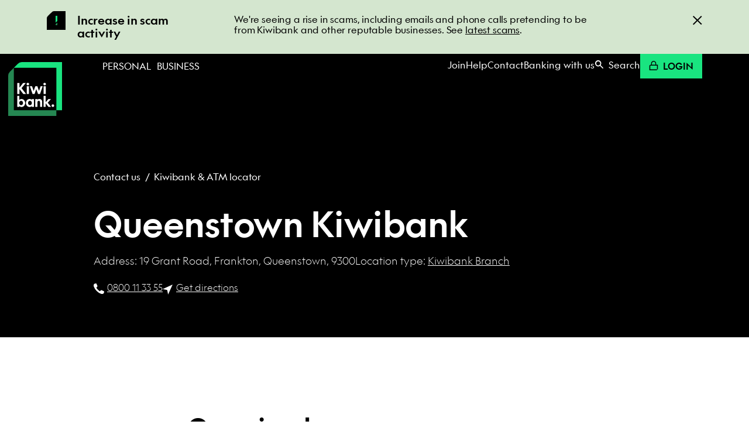

--- FILE ---
content_type: text/html; charset=utf-8
request_url: https://www.kiwibank.co.nz/locations/branch_corporate/155906/queenstown-kiwibank/
body_size: 51440
content:

<!DOCTYPE html>
<html lang="en" class="no-js">
    <head>
        <script src="https://cdn.optimizely.com/js/25879750142.js"></script>
        
    <meta name="public_rates_remote_endpoint" content="https://rates.kiwibank.co.nz/api/v1/rates" />


    <meta name="ranqx_downloader_endpoint" content="https://api.lo.ranqx.com/v1/weblet/downloader" />

        <meta charset="utf-8" /><meta name="description" content="Talk to a specialist at your nearest Kiwibank branch, who will assist you with your banking needs. See our locations across New Zealand." /><meta name="google-site-verification"
              content="F9SocTCpZmSnFWhJDZRBPuwhRhh_KCXANaTFhGvgFwg"/>
        <meta name="msvalidate.01" content="7616C57D801DDCEBE7F8E8DF51DE5804" />
        
        <title>Queenstown Kiwibank | 19 Grant Road, Frankton, Queenstown, 9300</title>
        <link rel='icon' href='https://media.kiwibank.co.nz/static/favicon.ico' />
<link rel='apple-touch-icon-precomposed' sizes='16x16' type='image/png' href='https://media.kiwibank.co.nz/static/favicons/favicon-16x16.png' />
<link rel='apple-touch-icon-precomposed' sizes='144x144' type='image/png' href='https://media.kiwibank.co.nz/static/favicons/favicon-144x144.png' />
<link rel='apple-touch-icon-precomposed' sizes='152x152' type='image/png' href='https://media.kiwibank.co.nz/static/favicons/favicon-152x152.png' />
        <meta name="twitter:card" content="summary" />
<meta name="twitter:site" content="@kiwibankNZ" />
<meta name="twitter:title" content="Queenstown Kiwibank | 19 Grant Road, Frankton, Queenstown, 9300" />


    <meta name="twitter:image" content="https://media.kiwibank.co.nz/static/images/kiwibank-og-default-image.png" />

        <meta prefix="og: http://ogp.me/ns#" property="og:site_name" content="Kiwibank" />
<meta prefix="og: http://ogp.me/ns#" property="og:url" content="https://www.kiwibank.co.nz/locations/branch_corporate/155906/queenstown-kiwibank/" />
<meta prefix="og: http://ogp.me/ns#" property="og:title" content="Queenstown Kiwibank | 19 Grant Road, Frankton, Queenstown, 9300" />
<meta prefix="og: http://ogp.me/ns#" property="og:type" content="website" /><meta prefix="og: http://ogp.me/ns#" property="og:description" content="Talk to a specialist at your nearest Kiwibank branch, who will assist you with your banking needs. See our locations across New Zealand." />
        
            
    <meta prefix="og: http://ogp.me/ns#" property="og:image" content="https://media.kiwibank.co.nz/static/images/kiwibank-og-default-image.png" />
    <meta prefix="og: http://ogp.me/ns#" property="og:image:width" content="400" />
    <meta prefix="og: http://ogp.me/ns#" property="og:image:height" content="400" />
    <meta prefix="og: http://ogp.me/ns#" property="og:image:type" content="image/png" />

        
        
            
        
        <meta name="viewport" content="width=device-width, initial-scale=1" />
        <meta name="format-detection" content="telephone=no" />
        
        
<script>document.addEventListener("DOMContentLoaded", function(){
    if (window.document.documentMode) {
        const IE_ALERT_SELECTOR = '[data-alert-id="ie-alert"]';
        const ieAlert = document.querySelector(IE_ALERT_SELECTOR);
        if (!ieAlert) throw Error("Couldn't find " + IE_ALERT_SELECTOR);
        ieAlert.removeAttribute('hidden');
    }
});</script>


<meta name="utm-pass-through-domains" content="cloud.communication.kiwibank.co.nz,apply.kiwibank.co.nz,cloud.communications.kiwibank.co.nz,join.kiwibank.nz,join.kiwibank.co.nz"/>
<meta name="static-root" content="https://media.kiwibank.co.nz/static/js/"/>


<div class="u-hide">
    <svg xmlns="http://www.w3.org/2000/svg" xmlns:xlink="http://www.w3.org/1999/xlink"><symbol style="enable-background:new 0 0 45 45" id="icon-accessibility-audio-enhancement" viewBox="0 0 45 45"><title>accessibility-audio-enhancement</title><style>.st1{fill:#fff}</style><path style="fill:#2e8752" d="M0 0h45v45H0z"/><g id="icons"><path class="st1" d="m26.9 15.4.6.6c.5.5 1.2.9 2 .9h2.8l-3.4-3.4-2-2L23.5 8v2.8c0 .8.3 1.5.9 2l2.5 2.6zm1.7-5.6.1.1 3.5 3.5c.5.6 1.2.9 2 .9H37l-6.3-6.4-5.4-5.4v2.8c0 .8.3 1.5.9 2l2.4 2.5z"/><path style="fill:none" d="M0 0h45v45H0z"/></g><path class="st1" d="M17.6 12.6C12.3 12.6 8 17 8 22.4h3.4c0-3.5 2.8-6.2 6.2-6.2 3.5 0 6.2 2.8 6.2 6.2 0 1.6-.7 3.1-1.8 4.3v.1c-.6.7-1 1.6-1 2.5v3.4l3.5-3.5c1.8-1.9 2.8-4.2 2.8-6.8.1-5.4-4.3-9.8-9.7-9.8z"/><path class="st1" d="M18.6 35c-.6.6-.9 1.2-1 2v.5c0 .8-.6 1.5-1.5 1.5-.8 0-1.5-.6-1.5-1.5h-3.5c0 2.8 2.2 5 5 5s4.9-2.2 4.9-5v-4.9L18.6 35zm-1-17.7c-2.8 0-5 2.2-5 5h3.5c0-.8.6-1.5 1.5-1.5.8 0 1.5.6 1.5 1.5 0 .4-.1.8-.5 1l2.5 2.5c.9-.9 1.4-2.1 1.4-3.5 0-2.8-2.1-5-4.9-5z"/></symbol><symbol id="icon-accessibility-braille-friendly" viewBox="0 0 45 45"><title>accessibility-braille-friendly</title><g fill="none" fill-rule="evenodd"><path fill="#258752" d="M0 0h45v45H0z"/><g transform="translate(16 12)" fill="#FFF" fill-rule="nonzero"><circle cx="2.5" cy="2.5" r="2.5"/><circle cx="10.5" cy="2.5" r="2.5"/><circle cx="2.5" cy="10.5" r="2.5"/><circle cx="10.5" cy="10.5" r="2.5"/><circle cx="2.5" cy="18.5" r="2.5"/><circle cx="10.5" cy="18.5" r="2.5"/></g></g></symbol><symbol id="icon-accessibility-disabled-access" viewBox="0 0 45 45"><title>accessibility-disabled-access</title><g fill="none" fill-rule="evenodd"><path fill="#258752" d="M0 0h45v45H0z"/><path d="M16.432 18.771v2.619a7.369 7.369 0 0 0-3.223 6.098 7.372 7.372 0 0 0 7.37 7.375 7.373 7.373 0 0 0 7.292-6.307l1.462 2.752A9.58 9.58 0 0 1 20.578 37C15.288 37 11 32.708 11 27.415a9.587 9.587 0 0 1 5.432-8.644zM18.654 8c1.53 0 2.77 1.224 2.77 2.734 0 1.349-.989 2.468-2.289 2.693v4.726h6.584v2.236h-6.584v2.235h8.619v.067l4.741 8.803 1.442-.83L35 32.639l-3.436 1.876-5.207-9.655h-9.486V12.827a2.714 2.714 0 0 1-.987-2.093c0-1.51 1.24-2.734 2.77-2.734z" fill="#FFF" fill-rule="nonzero"/></g></symbol><symbol id="icon-android" viewBox="0 0 25 48"><title>android</title><path d="M22.05.99C20.06.33 17.06 0 13 0h-1C7.94 0 4.94.33 2.96.99.97 1.66 0 2.66 0 4v39c0 2.76 2.24 5 5 5h15c2.76 0 5-2.24 5-5V4c0-1.34-.97-2.34-2.95-3.01ZM10 3.49c0-.27.22-.49.49-.49h4.02c.27 0 .49.22.49.49v.02c0 .27-.22.49-.49.49h-4.02a.49.49 0 0 1-.49-.49v-.02ZM10 45c-.55 0-1-.45-1-1s.45-1 1-1h5c.55 0 1 .45 1 1s-.45 1-1 1h-5ZM3 7h19v33H3V7Z"/></symbol><symbol id="icon-app-store-apple" viewBox="0 0 135 40"><title>app-store-apple</title><path fill="#A6A6A6" d="M130.197 40H4.729A4.74 4.74 0 0 1 0 35.267V4.726A4.733 4.733 0 0 1 4.729 0h125.468C132.803 0 135 2.12 135 4.726v30.541c0 2.605-2.197 4.733-4.803 4.733z"/><path d="M134.032 35.268a3.83 3.83 0 0 1-3.834 3.83H4.729a3.835 3.835 0 0 1-3.839-3.83V4.725A3.84 3.84 0 0 1 4.729.89h125.468a3.834 3.834 0 0 1 3.834 3.835l.001 30.543z"/><path d="M30.128 19.784c-.029-3.223 2.639-4.791 2.761-4.864-1.511-2.203-3.853-2.504-4.676-2.528-1.967-.207-3.875 1.177-4.877 1.177-1.022 0-2.565-1.157-4.228-1.123-2.14.033-4.142 1.272-5.24 3.196-2.266 3.923-.576 9.688 1.595 12.859 1.086 1.553 2.355 3.287 4.016 3.226 1.625-.067 2.232-1.036 4.193-1.036 1.943 0 2.513 1.036 4.207.997 1.744-.028 2.842-1.56 3.89-3.127 1.255-1.78 1.759-3.533 1.779-3.623-.041-.014-3.387-1.291-3.42-5.154zm-3.2-9.478c.874-1.093 1.472-2.58 1.306-4.089-1.265.056-2.847.875-3.758 1.944-.806.942-1.526 2.486-1.34 3.938 1.421.106 2.88-.717 3.792-1.793zM53.645 31.504h-2.271l-1.244-3.909h-4.324l-1.185 3.909H42.41l4.284-13.308h2.646l4.305 13.308zm-3.89-5.549L48.63 22.48c-.119-.355-.342-1.191-.671-2.507h-.04a96.75 96.75 0 0 1-.632 2.507l-1.105 3.475h3.573zm14.907.633c0 1.632-.441 2.922-1.323 3.869-.79.843-1.771 1.264-2.942 1.264-1.264 0-2.172-.454-2.725-1.362h-.04v5.055H55.5V25.067c0-1.026-.027-2.079-.079-3.159h1.875l.119 1.521h.04c.711-1.146 1.79-1.718 3.238-1.718 1.132 0 2.077.447 2.833 1.342.758.896 1.136 2.074 1.136 3.535zm-2.172.078c0-.934-.21-1.704-.632-2.31-.461-.632-1.08-.948-1.856-.948-.526 0-1.004.176-1.431.523-.428.35-.708.807-.839 1.373-.066.264-.099.48-.099.65v1.6c0 .698.214 1.287.642 1.768s.984.721 1.668.721c.803 0 1.428-.31 1.875-.928.448-.619.672-1.435.672-2.449zm13.209-.078c0 1.632-.441 2.922-1.324 3.869-.789.843-1.77 1.264-2.941 1.264-1.264 0-2.172-.454-2.724-1.362h-.04v5.055h-2.132V25.067c0-1.026-.027-2.079-.079-3.159h1.875l.119 1.521h.04c.71-1.146 1.789-1.718 3.238-1.718 1.131 0 2.076.447 2.834 1.342.755.896 1.134 2.074 1.134 3.535zm-2.172.078c0-.934-.211-1.704-.633-2.31-.461-.632-1.078-.948-1.855-.948a2.22 2.22 0 0 0-1.432.523c-.428.35-.707.807-.838 1.373-.065.264-.099.48-.099.65v1.6c0 .698.214 1.287.64 1.768.428.48.984.721 1.67.721.803 0 1.428-.31 1.875-.928.448-.619.672-1.435.672-2.449zm14.512 1.106c0 1.132-.393 2.053-1.182 2.764-.867.777-2.074 1.165-3.625 1.165-1.432 0-2.58-.276-3.449-.829l.494-1.777c.936.566 1.963.85 3.082.85.803 0 1.428-.182 1.877-.544.447-.362.67-.848.67-1.454 0-.54-.184-.995-.553-1.364-.367-.369-.98-.712-1.836-1.029-2.33-.869-3.494-2.142-3.494-3.816 0-1.094.408-1.991 1.225-2.689.814-.699 1.9-1.048 3.258-1.048 1.211 0 2.217.211 3.02.632l-.533 1.738c-.75-.408-1.598-.612-2.547-.612-.75 0-1.336.185-1.756.553a1.58 1.58 0 0 0-.533 1.205c0 .526.203.961.611 1.303.355.316 1 .658 1.936 1.027 1.145.461 1.986 1 2.527 1.618.539.616.808 1.387.808 2.307zm7.049-4.264h-2.35v4.659c0 1.185.414 1.777 1.244 1.777.381 0 .697-.033.947-.099l.059 1.619c-.42.157-.973.236-1.658.236-.842 0-1.5-.257-1.975-.77-.473-.514-.711-1.376-.711-2.587v-4.837h-1.4v-1.6h1.4v-1.757l2.094-.632v2.389h2.35v1.602zm10.603 3.119c0 1.475-.422 2.686-1.264 3.633-.883.975-2.055 1.461-3.516 1.461-1.408 0-2.529-.467-3.365-1.401s-1.254-2.113-1.254-3.534c0-1.487.43-2.705 1.293-3.652.861-.948 2.023-1.422 3.484-1.422 1.408 0 2.541.467 3.396 1.402.818.907 1.226 2.078 1.226 3.513zm-2.212.069c0-.885-.189-1.644-.572-2.277-.447-.766-1.086-1.148-1.914-1.148-.857 0-1.508.383-1.955 1.148-.383.634-.572 1.405-.572 2.317 0 .885.189 1.644.572 2.276.461.766 1.105 1.148 1.936 1.148.814 0 1.453-.39 1.914-1.168.393-.645.591-1.412.591-2.296zm9.142-2.913a3.702 3.702 0 0 0-.672-.059c-.75 0-1.33.283-1.738.85-.355.5-.533 1.132-.533 1.895v5.035h-2.131l.02-6.574c0-1.106-.027-2.113-.08-3.021h1.857l.078 1.836h.059c.225-.631.58-1.139 1.066-1.52a2.578 2.578 0 0 1 1.541-.514c.197 0 .375.014.533.039v2.033zm9.535 2.469a5 5 0 0 1-.078.967h-6.396c.025.948.334 1.673.928 2.173.539.447 1.236.671 2.092.671.947 0 1.811-.151 2.588-.454l.334 1.48c-.908.396-1.98.593-3.217.593-1.488 0-2.656-.438-3.506-1.313-.848-.875-1.273-2.05-1.273-3.524 0-1.447.395-2.652 1.186-3.613.828-1.026 1.947-1.539 3.355-1.539 1.383 0 2.43.513 3.141 1.539.563.815.846 1.823.846 3.02zm-2.033-.553c.014-.632-.125-1.178-.414-1.639-.369-.593-.936-.889-1.699-.889-.697 0-1.264.289-1.697.869-.355.461-.566 1.014-.631 1.658h4.441zM49.05 10.009c0 1.177-.353 2.063-1.058 2.658-.653.549-1.581.824-2.783.824-.596 0-1.106-.026-1.533-.078V6.982c.557-.09 1.157-.136 1.805-.136 1.145 0 2.008.249 2.59.747.652.563.979 1.368.979 2.416zm-1.105.029c0-.763-.202-1.348-.606-1.756-.404-.407-.994-.611-1.771-.611-.33 0-.611.022-.844.068v4.889c.129.02.365.029.708.029.802 0 1.421-.223 1.857-.669s.656-1.096.656-1.95zm6.964.999c0 .725-.207 1.319-.621 1.785-.434.479-1.009.718-1.727.718-.692 0-1.243-.229-1.654-.689-.41-.459-.615-1.038-.615-1.736 0-.73.211-1.329.635-1.794s.994-.698 1.712-.698c.692 0 1.248.229 1.669.688.4.446.601 1.022.601 1.726zm-1.087.034c0-.435-.094-.808-.281-1.119-.22-.376-.533-.564-.94-.564-.421 0-.741.188-.961.564-.188.311-.281.69-.281 1.138 0 .435.094.808.281 1.119.227.376.543.564.951.564.4 0 .714-.191.94-.574.194-.317.291-.693.291-1.128zm8.943-2.352-1.475 4.714h-.96l-.611-2.047a15.32 15.32 0 0 1-.379-1.523h-.019a11.15 11.15 0 0 1-.379 1.523l-.649 2.047h-.971l-1.387-4.714h1.077l.533 2.241c.129.53.235 1.035.32 1.513h.019c.078-.394.207-.896.389-1.503l.669-2.25h.854l.641 2.202c.155.537.281 1.054.378 1.552h.029c.071-.485.178-1.002.32-1.552l.572-2.202h1.029zm5.433 4.714H67.15v-2.7c0-.832-.316-1.248-.95-1.248a.946.946 0 0 0-.757.343 1.217 1.217 0 0 0-.291.808v2.796h-1.048v-3.366c0-.414-.013-.863-.038-1.349h.921l.049.737h.029c.122-.229.304-.418.543-.569.284-.176.602-.265.95-.265.44 0 .806.142 1.097.427.362.349.543.87.543 1.562v2.824zm2.89 0h-1.047V6.556h1.047v6.877zm6.17-2.396c0 .725-.207 1.319-.621 1.785-.434.479-1.01.718-1.727.718-.693 0-1.244-.229-1.654-.689-.41-.459-.615-1.038-.615-1.736 0-.73.211-1.329.635-1.794s.994-.698 1.711-.698c.693 0 1.248.229 1.67.688.4.446.601 1.022.601 1.726zm-1.088.034c0-.435-.094-.808-.281-1.119-.219-.376-.533-.564-.939-.564-.422 0-.742.188-.961.564-.188.311-.281.69-.281 1.138 0 .435.094.808.281 1.119.227.376.543.564.951.564.4 0 .713-.191.939-.574.195-.317.291-.693.291-1.128zm6.16 2.362h-.941l-.078-.543h-.029c-.322.433-.781.65-1.377.65-.445 0-.805-.143-1.076-.427a1.339 1.339 0 0 1-.369-.96c0-.576.24-1.015.723-1.319.482-.304 1.16-.453 2.033-.446V10.3c0-.621-.326-.931-.979-.931-.465 0-.875.117-1.229.349l-.213-.688c.438-.271.979-.407 1.617-.407 1.232 0 1.85.65 1.85 1.95v1.736c0 .471.023.846.068 1.124zm-1.088-1.62v-.727c-1.156-.02-1.734.297-1.734.95 0 .246.066.43.201.553a.733.733 0 0 0 .512.184c.23 0 .445-.073.641-.218a.893.893 0 0 0 .38-.742zm7.043 1.62h-.93l-.049-.757h-.029c-.297.576-.803.864-1.514.864-.568 0-1.041-.223-1.416-.669s-.562-1.025-.562-1.736c0-.763.203-1.381.611-1.853.395-.44.879-.66 1.455-.66.633 0 1.076.213 1.328.64h.02V6.556h1.049v5.607c0 .459.012.882.037 1.27zm-1.086-1.988v-.786a1.194 1.194 0 0 0-.408-.965 1.03 1.03 0 0 0-.701-.257c-.391 0-.697.155-.922.466-.223.311-.336.708-.336 1.193 0 .466.107.844.322 1.135.227.31.533.465.916.465.344 0 .619-.129.828-.388.202-.239.301-.527.301-.863zm10.049-.408c0 .725-.207 1.319-.621 1.785-.434.479-1.008.718-1.727.718-.691 0-1.242-.229-1.654-.689-.41-.459-.615-1.038-.615-1.736 0-.73.211-1.329.635-1.794s.994-.698 1.713-.698c.691 0 1.248.229 1.668.688.4.446.601 1.022.601 1.726zm-1.086.034c0-.435-.094-.808-.281-1.119-.221-.376-.533-.564-.941-.564-.42 0-.74.188-.961.564-.188.311-.281.69-.281 1.138 0 .435.094.808.281 1.119.227.376.543.564.951.564.4 0 .715-.191.941-.574.193-.317.291-.693.291-1.128zm6.721 2.362h-1.047v-2.7c0-.832-.316-1.248-.951-1.248-.311 0-.562.114-.756.343s-.291.499-.291.808v2.796h-1.049v-3.366c0-.414-.012-.863-.037-1.349h.92l.049.737h.029a1.53 1.53 0 0 1 .543-.569c.285-.176.602-.265.951-.265.439 0 .805.142 1.096.427.363.349.543.87.543 1.562v2.824zm7.053-3.929h-1.154v2.29c0 .582.205.873.611.873.188 0 .344-.016.467-.049l.027.795c-.207.078-.479.117-.814.117-.414 0-.736-.126-.969-.378-.234-.252-.35-.676-.35-1.271V9.504h-.689v-.785h.689v-.864l1.027-.31v1.173h1.154v.786zm5.548 3.929h-1.049v-2.68c0-.845-.316-1.268-.949-1.268-.486 0-.818.245-1 .735a1.317 1.317 0 0 0-.049.377v2.835h-1.047V6.556h1.047v2.841h.02c.33-.517.803-.775 1.416-.775.434 0 .793.142 1.078.427.355.355.533.883.533 1.581v2.803zm5.723-2.58c0 .188-.014.346-.039.475h-3.143c.014.466.164.821.455 1.067.266.22.609.33 1.029.33.465 0 .889-.074 1.271-.223l.164.728c-.447.194-.973.291-1.582.291-.73 0-1.305-.215-1.721-.645-.418-.43-.625-1.007-.625-1.731 0-.711.193-1.303.582-1.775.406-.504.955-.756 1.648-.756.678 0 1.193.252 1.541.756.281.4.42.895.42 1.483zm-1-.271a1.411 1.411 0 0 0-.203-.805c-.182-.291-.459-.437-.834-.437a.995.995 0 0 0-.834.427 1.586 1.586 0 0 0-.311.815h2.182z" fill="#FFF"/></symbol><symbol id="icon-app-store-google" viewBox="60 -12 135 40"><title>app-store-google</title><path fill="#010101" stroke="#FFF" stroke-width=".797" stroke-miterlimit="10" d="M174.6 21.8c0 3.5-2.5 5.6-6 5.6H66.7c-3.5 0-6.3-2.8-6.3-6.3V-5.4c0-3.5 2.8-6.3 6.3-6.3h101.9c3.5 0 6 2.8 6 6.3v27.2z"/><path fill="#010101" stroke="#FFF" stroke-width=".797" stroke-miterlimit="10" d="M174.6 21.8c0 3.5-2.5 5.6-6 5.6H66.7c-3.5 0-6.3-2.8-6.3-6.3V-5.4c0-3.5 2.8-6.3 6.3-6.3h101.9c3.5 0 6 2.8 6 6.3v27.2z"/><g fill="#FFF"><path d="m138.5 16.4-.9.8-.6.3c-.6.3-1.2.3-1.7.3-.6 0-1.5 0-2.4-.7-1.3-.9-1.8-2.4-1.8-3.8 0-2.8 2.3-4.1 4.1-4.1.6 0 1.3.2 1.8.5.9.6 1.1 1.4 1.3 1.8l-4.2 1.7-1.4.1c.4 2.3 2 3.6 3.7 3.6.8.1 1.5-.2 2.1-.5 0 0 .1-.1 0 0zm-2.5-4.5c.3-.1.5-.2.5-.5 0-.7-.8-1.5-1.8-1.5-.7 0-2.1.6-2.1 2.5 0 .3 0 .6.1.9l3.3-1.4zm-6.3 4.4c0 .7.1.8.7.9.3 0 .6.1.9.1l-.7.4h-3.2c.4-.5.5-.6.5-.9V5.7h-1.4l1.3-.6h2.6c-.6.3-.7.5-.8 1.1l.1 10.1z"/><path d="M124.8 10.1c.4.3 1.3 1.1 1.3 2.4 0 1.3-.7 2-1.5 2.5-.2.2-.5.5-.5.9s.3.6.5.8l.6.5c.8.7 1.5 1.3 1.5 2.5 0 1.7-1.6 3.4-4.7 3.4-2.6 0-3.9-1.2-3.9-2.6 0-.6.3-1.6 1.4-2.2 1.1-.7 2.6-.8 3.4-.8-.3-.3-.5-.7-.5-1.2 0-.3.1-.5.2-.7h-.6c-1.9 0-3-1.4-3-2.8 0-.8.4-1.7 1.1-2.4 1-.8 2.2-1 3.2-1h3.7l-1.1.6-1.1.1zm-1.3 8h-.4c-.2 0-1.1 0-1.9.3-.4.1-1.5.6-1.5 1.8 0 1.3 1.2 2.2 3.2 2.2 1.7 0 2.6-.8 2.6-1.9 0-.9-.6-1.4-2-2.4zm.5-3.4c.4-.4.5-1 .5-1.3 0-1.3-.8-3.3-2.3-3.3-.5 0-1 .2-1.3.6-.3.4-.4.9-.4 1.3 0 1.2.7 3.2 2.2 3.2.6 0 1-.2 1.3-.5zm-10.3 3.2c-2.8 0-4.4-2.2-4.4-4.2 0-2.3 1.9-4.4 4.6-4.4 2.6 0 4.3 2.1 4.3 4.2s-1.6 4.4-4.5 4.4zm2.2-1.5c.4-.6.5-1.3.5-2 0-1.6-.8-4.6-3-4.6-.6 0-1.2.2-1.6.6-.7.6-.8 1.4-.8 2.2 0 1.8.9 4.7 3 4.7.8 0 1.5-.3 1.9-.9zm-11.8 1.5c-2.9 0-4.4-2.2-4.4-4.2 0-2.3 1.9-4.4 4.6-4.4 2.6 0 4.3 2.1 4.3 4.2.1 2.1-1.5 4.4-4.5 4.4zm2.3-1.5c.4-.6.5-1.3.5-2 0-1.6-.8-4.6-3-4.6-.6 0-1.2.2-1.6.6-.7.6-.8 1.4-.8 2.2 0 1.8.9 4.7 3 4.7.7 0 1.5-.3 1.9-.9zm-7.8.8-2.4.6c-1 .2-1.8.3-2.8.3-4.6 0-6.4-3.4-6.4-6.1 0-3.3 2.5-6.3 6.8-6.3.9 0 1.8.1 2.6.3 1.3.4 1.8.8 2.2 1l-1.4 1.3-.6.1.4-.7c-.6-.6-1.6-1.6-3.6-1.6-2.7 0-4.7 2-4.7 5 0 3.2 2.3 6.1 5.9 6.1 1.1 0 1.6-.2 2.1-.4v-2.7l-2.5.1 1.3-.7h3.6l-.4.4c-.1.1-.1.1-.2.3v.8l.1 2.2zM143.7 16.5v4.6h-.9V9.4h.9v1.3c.6-.9 1.7-1.5 2.9-1.5 2.2 0 3.8 1.7 3.8 4.4s-1.5 4.4-3.8 4.4c-1.2.1-2.3-.5-2.9-1.5zm5.7-2.9c0-2-1.1-3.6-2.9-3.6-1.2 0-2.3.9-2.8 1.7v3.7c.5.8 1.6 1.8 2.8 1.8 1.8 0 2.9-1.5 2.9-3.6zm2.2 4.3V6.2h.9v11.6h-.9zm11.1 2.4c.2.1.5.1.7.1.6 0 .9-.2 1.3-1l.7-1.5-3.6-8.5h1l3.1 7.3 3-7.3h1l-4.4 10.3c-.5 1.1-1.2 1.6-2.1 1.6-.3 0-.7-.1-.9-.1l.2-.9zm-2.7-2.5c-.1-.3-.1-.5-.1-.8v-.7c-.3.5-.8.8-1.3 1.1-.6.3-1.1.4-1.8.4-.9 0-1.6-.2-2.1-.7-.5-.4-.7-1-.7-1.8s.4-1.4 1.1-1.8c.7-.5 1.6-.7 2.8-.7h2.1v-1c0-.6-.2-1.1-.6-1.4-.4-.3-1-.5-1.7-.5s-1.2.2-1.7.5c-.4.3-.6.7-.6 1.2h-.9c0-.6.3-1.2.9-1.7.6-.5 1.4-.7 2.4-.7s1.8.2 2.4.7c.6.5.9 1.2.9 2V16c0 .3 0 .6.1.9 0 .3.1.6.2.8l-1.4.1zm-3.2-.6c.8 0 1.3-.2 1.9-.5.6-.3.9-.8 1.1-1.3v-1.6h-2.1c-.8 0-1.5.2-2 .5-.5.4-.8.8-.8 1.3s.2.9.5 1.2c.3.2.8.4 1.4.4z"/></g><path d="M87.1-3.3c0-1.8 1.3-2.9 3-2.9 1.1 0 1.8.5 2.3 1.2l-.8.5c-.3-.4-.8-.8-1.5-.8-1.1 0-2 .9-2 2 0 1.2.8 2 2 2 .6 0 1.1-.3 1.3-.5v-.9h-1.7v-.9h2.7v2.1c-.6.6-1.4 1-2.3 1-1.7.1-3-1-3-2.8zm6.5 2.8v-5.7h3.9v.9h-2.9v1.5h2.8v.9h-2.8v1.6h2.9v.9l-3.9-.1zm6.7 0v-4.8h-1.7v-.9h4.4v.9h-1.7v4.8h-1zm6.1 0v-5.7h1v5.7h-1zm3.8 0v-4.8h-1.7v-.9h4.4v.9h-1.7v4.8h-1zm5.9-2.8c0-1.7 1.2-2.9 2.9-2.9s2.9 1.2 2.9 2.9-1.2 2.9-2.9 2.9-2.9-1.2-2.9-2.9zm4.8 0c0-1.2-.7-2-1.9-2-1.1 0-1.9.9-1.9 2 0 1.2.7 2 1.9 2 1.1.1 1.9-.8 1.9-2zM127-.5l-3-4.1v4.1h-1v-5.7h1l2.9 3.9v-3.9h1v5.7h-.9z" fill="#FFF"/><path fill="none" d="m75.2 13.2 2.9-2.9-2.9 2.9-9.3-9.3 9.3 9.3-9.3 9.3 9.3-9.3 2.9 2.9z"/><linearGradient id="a" gradientUnits="userSpaceOnUse" x1="366.773" y1="-943.716" x2="354.514" y2="-951.388" gradientTransform="rotate(45.001 -934.155 -819.958)"><stop offset="0" stop-color="#D7E69D"/><stop offset=".446" stop-color="#94C4AA"/><stop offset="1" stop-color="#01A4B6"/></linearGradient><path fill="url(#a)" d="M78.1 10.3 66.8 4c-.3-.2-.6-.2-.9-.1l9.3 9.3 2.9-2.9z"/><linearGradient id="b" gradientUnits="userSpaceOnUse" x1="359.647" y1="-950.27" x2="375.539" y2="-946.115" gradientTransform="rotate(45.001 -934.155 -819.958)"><stop offset="0" stop-color="#ED277B"/><stop offset=".019" stop-color="#EE2F7C"/><stop offset=".704" stop-color="#F7BD81"/><stop offset="1" stop-color="#FEEB74"/></linearGradient><path fill="url(#b)" d="M78.1 16.1 82 14c.8-.4.8-1.1 0-1.6l-3.9-2.1-2.9 2.9 2.9 2.9z"/><linearGradient id="c" gradientUnits="userSpaceOnUse" x1="368.518" y1="-937.897" x2="351.283" y2="-948.037" gradientTransform="rotate(45.001 -934.155 -819.958)"><stop offset="0" stop-color="#89CFBD"/><stop offset=".091" stop-color="#7DBEBB"/><stop offset=".54" stop-color="#457CAC"/><stop offset=".852" stop-color="#1C5AA2"/><stop offset="1" stop-color="#084D9F"/></linearGradient><path fill="url(#c)" d="M65.9 3.9c-.3.1-.6.5-.6 1v16.6c0 .5.2.9.6 1l9.3-9.3-9.3-9.3z"/><linearGradient id="d" gradientUnits="userSpaceOnUse" x1="374.776" y1="-945.949" x2="364.163" y2="-931.967" gradientTransform="rotate(45.001 -934.155 -819.958)"><stop offset="0" stop-color="#F04A2B"/><stop offset=".47" stop-color="#B54F6B"/><stop offset=".835" stop-color="#8B5191"/><stop offset="1" stop-color="#7851A1"/></linearGradient><path fill="url(#d)" d="M65.9 22.5c.2.1.5 0 .9-.1l11.3-6.2-2.9-2.9-9.3 9.2z"/></symbol><symbol id="icon-arrow-black" viewBox="0 0 160 106"><title>arrow-black</title><g fill-rule="evenodd"><path d="M97 0c4 0 7.333.667 10 2s5 3 7 5l46 46-13 13L81 0h16z" opacity=".3"/><path d="M97 106c4 0 7.333-.667 10-2s5-3 7-5l46-46-13-13-66 66h16z"/><path d="M0 40h147v18H0z"/></g></symbol><symbol id="icon-arrow-d" viewBox="0 0 12 7"><title>arrow-d</title><path d="m.2.6 5.5 5.6L11.2.6z" fill-rule="evenodd"/></symbol><symbol id="icon-arrow-green-two-toned" viewBox="0 0 79 106"><title>arrow-green-two-toned</title><g fill="none" fill-rule="evenodd"><path d="M16 0c4 0 7.3.7 10 2s5 3 7 5l46 46-13 13L0 0h16z" fill="#258752"/><path d="M16 106c4 0 7.3-.7 10-2s5-3 7-5l46-46-13-13-66 66h16z" fill="#19E480"/></g></symbol><symbol id="icon-arrow-green" viewBox="0 0 160 106"><title>arrow-green</title><g fill="none" fill-rule="evenodd"><path d="M97 0c4 0 7.333.667 10 2s5 3 7 5l46 46-13 13L81 0h16z" fill="#258752"/><path d="M97 106c4 0 7.333-.667 10-2s5-3 7-5l46-46-13-13-66 66h16z" fill="#19E480"/><path fill="#19E480" d="M0 40h147v18H0z"/></g></symbol><symbol overflow="visible" id="icon-arrow-r" viewBox="0 0 14 14"><title>arrow-r</title><path d="m3.9 11.9 5.6-5.5L3.9.9v11z"/></symbol><symbol id="icon-arrow-u" viewBox="0 0 12 7"><title>arrow-u</title><path d="M.2 6.2 5.7.6l5.5 5.6z" fill-rule="evenodd"/></symbol><symbol id="icon-arrow" viewBox="0 0 160 106"><title>arrow</title><g fill="none" fill-rule="evenodd"><path d="M97 0c4 0 7.333.667 10 2s5 3 7 5l46 46-13 13L81 0h16z" fill="#258752"/><path d="M97 106c4 0 7.333-.667 10-2s5-3 7-5l46-46-13-13-66 66h16z" fill="#19E480"/><path fill="#19E480" d="M0 40h147v18H0z"/></g></symbol><symbol id="icon-b-corp-certification" viewBox="0 0 28 46"><title>b-corp-certification</title><g fill="#FFF" fill-rule="evenodd"><path d="M10.089 27.226h5.212c1.795 0 2.934-1.07 2.934-2.737 0-1.99-1.642-2.546-3.394-2.546h-4.752v5.283zm0-6.994h4.162c2.364 0 3.328-.834 3.328-2.438 0-2.117-1.532-2.416-3.328-2.416h-4.162v4.854zM8.01 13.667h5.67c1.38 0 3.198 0 4.139.556 1.03.598 1.839 1.69 1.839 3.187 0 1.625-.875 2.844-2.32 3.42v.044c1.927.385 2.977 1.797 2.977 3.679 0 2.245-1.643 4.384-4.751 4.384H8.01v-15.27z"/><path d="M13.74 7.923C6.179 7.923.047 13.913.047 21.302c0 7.388 6.132 13.379 13.695 13.379 7.566 0 13.698-5.99 13.698-13.38 0-7.388-6.132-13.378-13.698-13.378m11.892 13.385c0 6.415-5.323 11.616-11.892 11.616-6.566 0-11.89-5.2-11.89-11.616 0-6.414 5.324-11.614 11.89-11.614 6.569 0 11.892 5.2 11.892 11.614M.074 39.258H27.41v-1.755H.074zm25.74-3.954a.835.835 0 0 1 .177-.25.836.836 0 0 1 .578-.227.82.82 0 0 1 .754.477.741.741 0 0 1 .066.317.73.73 0 0 1-.066.315.773.773 0 0 1-.177.254.784.784 0 0 1-.577.228.851.851 0 0 1-.316-.059.799.799 0 0 1-.44-.423.721.721 0 0 1-.063-.315c0-.114.018-.22.064-.317zm.135.585a.65.65 0 0 0 .62.412.665.665 0 0 0 .48-.193.667.667 0 0 0 .14-.219.675.675 0 0 0 .052-.268.668.668 0 0 0-.053-.268.665.665 0 0 0-.14-.215.68.68 0 0 0-.48-.195.69.69 0 0 0-.478.195.602.602 0 0 0-.14.215.672.672 0 0 0-.053.268.68.68 0 0 0 .052.268zm.672-.733c.114 0 .197.022.252.065.055.046.083.112.083.201 0 .085-.026.145-.072.186a.348.348 0 0 1-.181.07l.273.41h-.158l-.261-.402H26.4v.401h-.15v-.93h.37zm-.065.414a1.7 1.7 0 0 0 .095-.003.23.23 0 0 0 .079-.018.136.136 0 0 0 .056-.046.153.153 0 0 0 .02-.087c0-.03-.006-.057-.019-.073a.107.107 0 0 0-.048-.043.202.202 0 0 0-.067-.022c-.025-.002-.05-.004-.075-.004H26.4v.296h.155zM3.387 2.04a1.124 1.124 0 0 0-.571-.446 1.157 1.157 0 0 0-.385-.065c-.244 0-.452.046-.623.139a1.17 1.17 0 0 0-.415.372 1.612 1.612 0 0 0-.232.53 2.582 2.582 0 0 0 0 1.208c.048.192.125.364.232.517.106.154.244.276.415.369.17.092.379.138.623.138.333 0 .592-.099.779-.297.187-.199.301-.46.343-.784h1.052a2.433 2.433 0 0 1-.214.818 1.963 1.963 0 0 1-.457.622 1.96 1.96 0 0 1-.665.392c-.254.09-.533.136-.838.136-.379 0-.719-.065-1.021-.193a2.184 2.184 0 0 1-.765-.531 2.346 2.346 0 0 1-.478-.795 2.854 2.854 0 0 1-.166-.984c0-.36.055-.696.166-1.004.111-.31.27-.578.478-.808.207-.23.463-.41.765-.542.302-.13.642-.196 1.021-.196.272 0 .53.039.772.115.243.077.46.189.65.335.192.147.35.328.475.545.125.216.203.464.236.743H3.51a.86.86 0 0 0-.124-.334m3.748.862c-.118-.126-.297-.19-.537-.19a.874.874 0 0 0-.391.078.708.708 0 0 0-.381.436 1.07 1.07 0 0 0-.045.23h1.6c-.047-.243-.129-.428-.246-.554m-1.112 1.84c.148.14.36.21.637.21a.9.9 0 0 0 .513-.146c.143-.097.23-.2.263-.308H8.3c-.138.42-.35.72-.637.9-.286.18-.632.27-1.038.27a2.09 2.09 0 0 1-.762-.132 1.584 1.584 0 0 1-.938-.957 2.085 2.085 0 0 1-.128-.744c0-.261.044-.505.131-.73a1.707 1.707 0 0 1 .953-.974 1.88 1.88 0 0 1 .744-.142c.304 0 .57.058.796.173.226.114.412.269.557.463.146.194.25.415.315.663.065.248.088.507.07.777H5.78c.014.311.095.537.242.677M9.74 2.084v.649h.014a1.183 1.183 0 0 1 .457-.538 1.34 1.34 0 0 1 .326-.152c.115-.036.235-.054.36-.054a.77.77 0 0 1 .214.034v.893a1.978 1.978 0 0 0-.353-.034c-.18 0-.332.03-.457.088a.782.782 0 0 0-.301.24.954.954 0 0 0-.163.355 1.901 1.901 0 0 0-.048.44V5.58h-.983V2.084h.934zm4.002 0v.642h-.72v1.731c0 .163.028.271.084.325.055.054.166.081.331.081a1.736 1.736 0 0 0 .305-.027v.744a2.387 2.387 0 0 1-.277.027 6.01 6.01 0 0 1-.298.007 2.92 2.92 0 0 1-.432-.03 1.03 1.03 0 0 1-.36-.119.635.635 0 0 1-.246-.25.872.872 0 0 1-.09-.426V2.726h-.595v-.642h.595V1.035h.983v1.049h.72zm.573-.541h1V.75h-1v.792zm0 4.037h1V2.084h-1V5.58zm1.373-2.854v-.642h.588v-.27c0-.312.1-.567.298-.765.198-.198.499-.298.9-.298.088 0 .176.004.263.01l.256.018v.716a3.026 3.026 0 0 0-.36-.02c-.133 0-.23.03-.287.091-.058.061-.086.164-.086.308v.21h.678v.642h-.678V5.58h-.984V2.726h-.588zm2.916-1.183h1V.75h-1v.792zm0 4.037h1V2.084h-1V5.58zm3.645-2.678c-.117-.126-.297-.19-.536-.19a.876.876 0 0 0-.391.078.708.708 0 0 0-.38.436 1.07 1.07 0 0 0-.046.23h1.599c-.046-.243-.128-.428-.246-.554m-1.111 1.84c.148.14.36.21.637.21.199 0 .37-.05.512-.146.144-.097.231-.2.264-.308h.865c-.138.42-.35.72-.637.9-.287.18-.632.27-1.038.27-.283 0-.536-.044-.762-.132a1.583 1.583 0 0 1-.575-.375 1.68 1.68 0 0 1-.363-.582 2.085 2.085 0 0 1-.128-.744c0-.261.044-.505.131-.73a1.7 1.7 0 0 1 .952-.974c.224-.095.472-.142.745-.142.304 0 .57.058.796.173.226.114.412.269.557.463a1.9 1.9 0 0 1 .315.663c.065.248.087.507.07.777h-2.583c.014.311.094.537.242.677m5.282-1.336a1.005 1.005 0 0 0-.141-.352.796.796 0 0 0-.26-.247.777.777 0 0 0-.401-.094.817.817 0 0 0-.409.094.767.767 0 0 0-.267.25 1.103 1.103 0 0 0-.145.356 1.859 1.859 0 0 0 .003.821c.033.136.085.256.156.362a.853.853 0 0 0 .27.257.74.74 0 0 0 .392.098.795.795 0 0 0 .405-.094.73.73 0 0 0 .26-.254 1.12 1.12 0 0 0 .137-.362 2.068 2.068 0 0 0 0-.835zm.042 1.728c-.115.19-.267.326-.453.409a1.537 1.537 0 0 1-.634.125c-.268 0-.503-.05-.706-.152a1.405 1.405 0 0 1-.502-.413 1.837 1.837 0 0 1-.298-.598 2.457 2.457 0 0 1 0-1.383c.067-.219.166-.411.298-.578.132-.167.297-.301.495-.403.199-.101.43-.152.693-.152.212 0 .414.044.605.132.192.088.343.217.454.389h.014V.75h.983v4.83h-.935v-.447h-.014zM2.472 42.705c-.05-.339-.38-.596-.761-.596-.687 0-.946.572-.946 1.167 0 .567.259 1.138.946 1.138.467 0 .732-.314.79-.762h.742c-.079.848-.679 1.39-1.532 1.39C.634 45.043 0 44.258 0 43.277c0-1.01.634-1.796 1.71-1.796.766 0 1.41.439 1.503 1.225h-.741zm2.368 1.814c.473 0 .615-.396.615-.786 0-.395-.142-.79-.614-.79-.468 0-.61.395-.61.79 0 .39.142.786.61.786m0-2.086c.794 0 1.306.514 1.306 1.3 0 .781-.512 1.296-1.306 1.296-.79 0-1.302-.515-1.302-1.296 0-.786.512-1.3 1.302-1.3m1.733.063h.658v.457h.01c.126-.31.468-.524.805-.524.049 0 .107.01.151.023v.629a1.326 1.326 0 0 0-.249-.023c-.507 0-.683.357-.683.79v1.11h-.692v-2.462zm3.766 1.242c0-.391-.16-.795-.604-.795-.454 0-.6.395-.6.795s.156.78.605.78c.454 0 .599-.38.599-.78zM8.468 42.5h.659v.314h.01c.165-.262.438-.38.75-.38.79 0 1.145.623 1.145 1.323 0 .657-.37 1.272-1.106 1.272-.302 0-.59-.129-.755-.372h-.01v1.172h-.693v-3.33zm4.084 2.019c.473 0 .614-.396.614-.786 0-.395-.141-.79-.614-.79-.468 0-.61.395-.61.79 0 .39.142.786.61.786m0-2.086c.795 0 1.307.514 1.307 1.3 0 .781-.512 1.296-1.307 1.296-.79 0-1.302-.515-1.302-1.296 0-.786.512-1.3 1.302-1.3m1.734.063h.658v.457h.01c.127-.31.468-.524.805-.524a.58.58 0 0 1 .151.023v.629a1.314 1.314 0 0 0-.249-.023c-.507 0-.682.357-.682.79v1.11h-.693v-2.462zm3.427 1.261c-.117.1-.36.104-.575.143-.215.042-.41.115-.41.362 0 .252.2.314.425.314.54 0 .56-.419.56-.567v-.252zm-1.6-.5c.04-.634.62-.824 1.185-.824.502 0 1.107.11 1.107.7v1.281c0 .224.024.448.089.548h-.703a1.062 1.062 0 0 1-.05-.238c-.218.224-.54.305-.847.305-.478 0-.858-.233-.858-.739 0-.557.43-.69.858-.747.424-.062.82-.048.82-.325 0-.29-.207-.332-.45-.332-.263 0-.433.104-.458.371h-.693zm3.69-.757h.508v.452h-.508v1.218c0 .23.06.287.293.287a1.2 1.2 0 0 0 .215-.018v.528a2.733 2.733 0 0 1-.405.024c-.424 0-.794-.096-.794-.586v-1.453h-.42V42.5h.42v-.739h.691v.739zm1.03 2.462h1V42.5h-1v2.462zm0-2.843h1v-.558h-1v.558zm2.458 2.4c.474 0 .615-.396.615-.786 0-.395-.14-.79-.615-.79-.468 0-.61.395-.61.79 0 .39.142.786.61.786m0-2.086c.795 0 1.308.514 1.308 1.3 0 .781-.513 1.296-1.308 1.296-.789 0-1.3-.515-1.3-1.296 0-.786.511-1.3 1.3-1.3m1.755.067h.659v.343h.014a.904.904 0 0 1 .77-.41c.737 0 .922.405.922 1.014v1.515h-.692v-1.39c0-.406-.123-.606-.444-.606-.376 0-.536.205-.536.706v1.29h-.693V42.5z"/></g></symbol><symbol id="icon-bb-logo" viewBox="0 0 121 81"><title>Logo-BB</title><g fill="none" fill-rule="evenodd"><path d="M0 .082h80.085V80H0V.082Z" fill="#6BB964" transform="translate(.75 .5)"/><path d="M13.842 29.295h-3.777v18.08h3.777V39.19l6.787 8.186h4.633l-7.79-9.423 7.524-8.657h-4.544l-6.61 7.774v-7.774Zm12.896 18.08h3.658V34.212h-3.659v13.163Zm3.983-16.962c0-1.207-1.003-2.09-2.154-2.09-1.18 0-2.184.883-2.184 2.09 0 1.237 1.003 2.091 2.184 2.091 1.15 0 2.154-.854 2.154-2.09Zm12.187 3.8h-2.804l-2.154 8.391-2.36-8.392h-3.66l4.014 13.163h3.363l2.155-8.069 2.153 8.07h3.364l4.013-13.164h-3.541l-2.36 8.392-2.183-8.392ZM16.233 66.672c-1.092 0-2.066-.619-2.479-1.532v-4.329c.413-.882 1.416-1.53 2.48-1.53 1.976 0 3.156 1.59 3.156 3.71 0 2.09-1.18 3.68-3.157 3.68m.826-10.57c-1.416 0-2.715.677-3.305 1.383v-7.067h-3.689v19.14h3.69v-1.09c.589.708 1.888 1.385 3.304 1.385 3.836 0 5.99-3.092 5.99-6.861 0-3.77-2.154-6.89-5.99-6.89m15.412 9.864c-.324.707-1.298 1.148-2.33 1.148-1.151 0-2.332-.47-2.332-1.62 0-1.118 1.18-1.619 2.331-1.619 1.033 0 2.007.442 2.331 1.148v.943ZM30.319 56.1c-1.741 0-3.453.501-4.397 1.09v3.15a6.541 6.541 0 0 1 3.6-1.06c1.859 0 2.95.796 2.95 2.062v.736c-.53-.383-1.8-.765-2.95-.765-2.892 0-5.105 1.707-5.105 4.21 0 2.738 2.213 4.27 4.87 4.27 1.445 0 2.743-.5 3.185-.943v.708h3.512v-8.393c0-3.21-2.036-5.065-5.665-5.065Zm29.27 6.331 5.488-6.036h-4.395l-4.516 5.212v-11.19h-3.66v19.14h3.66v-6.065l4.75 6.066h4.28l-5.607-7.127Zm6.255 4.977c0 1.325 1.004 2.356 2.302 2.356s2.302-1.031 2.302-2.356c0-1.326-1.004-2.326-2.302-2.326s-2.302 1-2.302 2.326Zm-27.489 2.15h3.659v-8.334c.295-1.148 1.269-1.826 2.39-1.826 1.446 0 2.154.942 2.154 2.327v7.833h3.659v-8.6c0-2.914-1.683-4.858-4.662-4.858-1.535 0-2.833.678-3.541 1.502v-1.207h-3.659v13.163M56.49 30.413c0-1.207-1.003-2.09-2.153-2.09-1.18 0-2.184.883-2.184 2.09 0 1.237 1.004 2.092 2.184 2.092 1.15 0 2.154-.855 2.154-2.092m-3.984 3.799h3.659v13.163h-3.659V34.212Z" fill="#FFF" transform="translate(.75 .5)"/><path d="M80.085 40.243h39.84V80h-39.84V40.243Z" fill="#075928" transform="translate(.75 .5)"/><path d="M85.83 57.286v1.788h.447c.551 0 .816-.166.816-.89 0-.642-.242-.898-.764-.898h-.499Zm.302-2.308h-.302v1.727h.333c.529 0 .725-.143.725-.867 0-.641-.219-.86-.756-.86Zm1.044 2.029c.945.09 1.368.535 1.368 1.29 0 .837-.469 1.335-1.776 1.335h-2.805v-.377c.355 0 .485-.098.485-.528v-3.425c0-.43-.13-.528-.485-.528v-.4h2.646c.968 0 1.754.438 1.754 1.426 0 .784-.515 1.086-1.187 1.177v.03Zm5.586 1.463c0 .55.068.611.43.641v.347l-1.338.272h-.113a1.072 1.072 0 0 1-.22-.589c-.271.37-.694.589-1.277.589-.665 0-1.088-.325-1.088-1.094v-1.682c0-.55-.068-.626-.416-.641v-.37l1.535-.249h.188v2.618c0 .385.106.61.455.61.173 0 .34-.044.536-.195v-1.773c0-.55-.068-.626-.416-.641v-.37l1.535-.249h.189v2.776m.755.935v-.852h.847c.06.536.363.664.725.664.34 0 .568-.128.568-.4 0-.271-.16-.392-.477-.46l-.643-.136c-.657-.136-1.012-.55-1.012-1.222 0-.92.725-1.357 1.602-1.357.71 0 1.164.18 1.376.271v.852h-.786c-.053-.437-.325-.573-.695-.573-.303 0-.485.12-.485.385 0 .219.136.324.379.377l.597.128c.763.174 1.232.611 1.232 1.35 0 .845-.627 1.298-1.754 1.298-.846 0-1.247-.211-1.474-.325m4.528-3.952a.748.748 0 0 1-.748-.74c0-.406.347-.738.77-.738.416 0 .741.332.741.739s-.34.74-.763.74Zm-1.036 4.179v-.377c.355 0 .431-.098.431-.528v-1.773c0-.55-.068-.626-.416-.641v-.37l1.535-.249h.189v3.033c0 .43.075.528.43.528v.377H97.01Zm6.629-.905c0 .43.075.528.431.528v.377h-2.17v-.377c.356 0 .431-.098.431-.528v-1.57c0-.46-.18-.61-.476-.61-.287 0-.492.113-.642.203v1.977c0 .43.075.528.43.528v.377h-2.169v-.377c.355 0 .431-.098.431-.528v-1.773c0-.55-.068-.626-.416-.641v-.37l1.33-.301h.114c.046.06.219.37.25.686.325-.377.733-.686 1.33-.686.627 0 1.126.37 1.126 1.199v1.886m2.04-1.403h.953c0-.905-.114-1.162-.439-1.162-.324 0-.46.264-.514 1.162Zm1.974 1.433.196.332c-.43.445-.952.64-1.678.64-1.217 0-1.913-.746-1.913-2.05 0-1.29.756-2.037 1.92-2.037 1.285 0 1.739.724 1.739 1.885v.37h-2.245c.03.754.28 1.094.975 1.094.317 0 .658-.068 1.006-.234Zm.688.648v-.852h.846c.06.536.362.664.726.664.34 0 .566-.128.566-.4 0-.271-.158-.392-.475-.46l-.643-.136c-.658-.136-1.013-.55-1.013-1.222 0-.92.726-1.357 1.602-1.357.711 0 1.164.18 1.376.271v.852h-.786c-.053-.437-.325-.573-.696-.573-.302 0-.483.12-.483.385 0 .219.136.324.377.377l.598.128c.763.174 1.232.611 1.232 1.35 0 .845-.628 1.298-1.754 1.298-.846 0-1.247-.211-1.474-.325m3.598 0v-.852h.846c.061.536.364.664.726.664.34 0 .567-.128.567-.4 0-.271-.158-.392-.476-.46l-.642-.136c-.658-.136-1.014-.55-1.014-1.222 0-.92.726-1.357 1.603-1.357.71 0 1.164.18 1.376.271v.852h-.786c-.054-.437-.325-.573-.696-.573-.302 0-.484.12-.484.385 0 .219.136.324.379.377l.597.128c.763.174 1.231.611 1.231 1.35 0 .845-.627 1.298-1.753 1.298-.847 0-1.248-.211-1.474-.325M85.83 64.323v1.788h.447c.551 0 .816-.166.816-.89 0-.641-.242-.898-.764-.898h-.499Zm.302-2.308h-.302v1.728h.333c.529 0 .725-.144.725-.868 0-.641-.219-.86-.756-.86Zm1.044 2.03c.945.09 1.368.535 1.368 1.29 0 .836-.469 1.334-1.776 1.334h-2.805v-.377c.355 0 .485-.098.485-.528V62.34c0-.43-.13-.528-.485-.528v-.4h2.646c.968 0 1.754.437 1.754 1.426 0 .784-.515 1.086-1.187 1.176v.03Zm3.604.784c-.37 0-.596.218-.596.633 0 .377.144.498.37.498.13 0 .349-.045.47-.173l.022-.958h-.265Zm2.012 1.305v.362c-.174.113-.484.218-.877.218-.438 0-.74-.203-.817-.52-.12.287-.445.573-1.05.573-.658 0-1.202-.317-1.202-1.124 0-.89.62-1.282 1.806-1.282.091 0 .31.008.409.015v-.354c0-.543-.144-.785-.484-.785-.348 0-.439.272-.491.694h-.975v-.814c.43-.257 1.066-.438 1.716-.438.884 0 1.549.385 1.549 1.267 0 .226-.03.845-.03 1.532 0 .565.09.656.446.656Zm4.444-.37c0 .43.076.528.43.528v.377h-2.168v-.377c.355 0 .43-.098.43-.528v-1.569c0-.46-.181-.61-.475-.61-.288 0-.492.112-.643.203v1.976c0 .43.075.528.43.528v.377h-2.168v-.377c.355 0 .43-.098.43-.528v-1.772c0-.551-.068-.627-.415-.642v-.37l1.33-.301h.113c.046.06.22.37.25.686.324-.377.733-.686 1.33-.686.627 0 1.126.37 1.126 1.2v1.885m3.621-1.464.952 1.6c.204.34.355.362.604.392v.377h-1.617l-1.081-1.953.945-1.072c.234-.263.12-.482-.242-.482v-.385h1.852v.385c-.302.038-.492.143-.748.422l-.665.717Zm-1.202 1.464c0 .43.075.528.43.528v.377h-2.17v-.377c.357 0 .432-.098.432-.528v-3.44c0-.55-.098-.626-.446-.64v-.37l1.481-.196h.114c.03.037.159.234.159.754v3.892Zm4.035-3.274a.748.748 0 0 1-.748-.739c0-.407.348-.739.771-.739.416 0 .741.332.741.74a.75.75 0 0 1-.763.738Zm-1.035 4.18v-.378c.356 0 .43-.098.43-.528v-1.772c0-.551-.067-.627-.414-.642v-.37l1.534-.248h.19v3.032c0 .43.074.528.43.528v.377h-2.17Zm6.637-.906c0 .43.076.528.43.528v.377h-2.169v-.377c.355 0 .431-.098.431-.528v-1.569c0-.46-.181-.61-.477-.61-.286 0-.49.112-.642.203v1.976c0 .43.076.528.43.528v.377h-2.168v-.377c.356 0 .43-.098.43-.528v-1.772c0-.551-.067-.627-.415-.642v-.37l1.33-.301h.114c.045.06.219.37.249.686.325-.377.733-.686 1.33-.686.627 0 1.127.37 1.127 1.2v1.885m2.358-2.572c-.28 0-.423.196-.423.762 0 .528.15.739.423.739.295 0 .43-.204.43-.717 0-.603-.127-.784-.43-.784Zm2.524.075c-.212.159-.423.25-.657.25-.181 0-.325-.023-.491-.084.18.113.302.31.302.611 0 .528-.287 1.14-1.799 1.14h-.053c-.114.067-.181.128-.181.225 0 .091.045.159.18.166l.742.046c1.005.06 1.504.332 1.504 1.146 0 1.049-.854 1.426-2.049 1.426-1.08 0-1.874-.219-1.874-.777 0-.241.174-.445.393-.528h.937a.607.607 0 0 0-.098.347c0 .34.212.452.703.452.59 0 .809-.173.809-.528 0-.339-.242-.437-.9-.467a18.1 18.1 0 0 1-.974-.06c-.424-.053-.59-.332-.59-.687 0-.407.332-.732.891-.86-.65-.128-1.027-.513-1.027-1.124 0-.844.68-1.282 1.708-1.282.385 0 .642.09.87.143.173.038.188.053.377.053.28 0 .62-.219.831-.422l.446.814Zm.726 3.5a.775.775 0 0 1-.77-.777.77.77 0 0 1 .77-.761c.423 0 .778.346.778.761 0 .43-.355.777-.778.777" fill="#FFF" transform="translate(.75 .5)"/></g></symbol><symbol fill="none" id="icon-bg-pattern-dark" viewBox="0 0 375 300"><title>bg-pattern-dark</title><g clip-path="url(#a)" opacity=".3"><mask id="b" style="mask-type:luminance" maskUnits="userSpaceOnUse" x="-1991" y="-100" width="4357" height="400"><path fill="#fff" d="M-1990.28-100h4356v400h-4356z"/></mask><g mask="url(#b)" fill-rule="evenodd" clip-rule="evenodd"><path d="M-37.217 300v-48.272H30.83c10.581 0 20.729 4.253 28.21 11.821L95.07 300H-37.217zM87.845 193.555l36.089 36.45h-93.46l-.344-.44v-47.831l29.46-.001c10.598 0 20.759 4.253 28.255 11.822zM-152.668 96.05v69.742c0 10.577-4.235 20.72-11.78 28.198l-36.324 36.015V122.306a39.682 39.682 0 0 1 9.945-26.256h-.324l36.132-36.454c7.502-7.569 17.677-11.82 28.289-11.82h83.313c10.527 0 20.624 4.251 28.069 11.82L20.509 96.05h-173.177zm-139.503 132.749V300h-48.102l-.002-6.514a40.15 40.15 0 0 1 11.779-28.405l36.325-36.282z" fill="#C6C7C9"/><path d="m-48.994 144.333-36.327-36.215v127.315a40.023 40.023 0 0 0 11.78 28.352L-37.215 300V172.682a40.03 40.03 0 0 0-11.778-28.349zm171.726 84.466V300h48.101l.003-6.486a40.17 40.17 0 0 0-11.78-28.415l-36.324-36.3zm-323.504-47.065v48.272l-92.601-.001 36.089-36.45.419-.417c7.451-7.308 17.434-11.405 27.837-11.405l28.256.001zM30.13 230.005V121.646a40.068 40.068 0 0 0-9.247-25.597l-38.858.002v69.346a40.06 40.06 0 0 0 11.365 27.95l.416.42 36.324 36.238zm-158.227 64.329 30.643-30.549a40.03 40.03 0 0 0 11.778-28.349V108.118L-122 144.333a40.021 40.021 0 0 0-11.78 28.352v79.043h-66.489c-10.582 0-20.726 4.253-28.21 11.821L-264.51 300h132.004l4.409-5.666z" fill="#DBDCDD"/><path d="M507.227 300v-48.272h68.046c10.582 0 20.729 4.253 28.21 11.821L639.514 300H507.227zm125.061-106.445 36.089 36.45h-93.46l-.344-.44v-47.831l29.46-.001c10.598 0 20.759 4.253 28.255 11.822zM391.776 96.05v69.742c0 10.577-4.236 20.72-11.781 28.198l-36.324 36.015V122.306a39.678 39.678 0 0 1 9.946-26.256h-.325l36.132-36.454c7.502-7.569 17.678-11.82 28.289-11.82h83.313c10.527 0 20.625 4.251 28.069 11.82l35.857 36.454H391.776zM252.273 228.799V300h-48.102l-.003-6.514a40.146 40.146 0 0 1 11.78-28.405l36.325-36.282z" fill="#C6C7C9"/><path d="m495.449 144.333-36.326-36.215v127.315a40.021 40.021 0 0 0 11.78 28.352L507.227 300V172.682a40.03 40.03 0 0 0-11.778-28.349zm171.726 84.466V300h48.102l.002-6.486a40.174 40.174 0 0 0-11.779-28.415l-36.325-36.3zm-323.504-47.065v48.272l-92.601-.001 36.089-36.45.419-.417c7.451-7.308 17.434-11.405 27.837-11.405l28.256.001zm230.903 48.271V121.646a40.069 40.069 0 0 0-9.247-25.597l-38.859.002.001 69.346a40.058 40.058 0 0 0 11.365 27.95l.415.42 36.325 36.238zm-158.227 64.329 30.643-30.549a40.03 40.03 0 0 0 11.778-28.349V108.118l-36.324 36.215a40.022 40.022 0 0 0-11.781 28.352v79.043h-66.489c-10.581 0-20.726 4.253-28.21 11.821L279.933 300h132.004l4.41-5.666z" fill="#DBDCDD"/><path d="M235.004-100v48.272h68.047c10.581 0 20.728-4.253 28.21-11.821L367.292-100H235.004zM360.065 6.445l36.09-36.45h-93.461l-.344.44v47.83l29.46.002c10.599 0 20.759-4.253 28.255-11.822zM119.553 103.95V34.208c0-10.577-4.236-20.72-11.78-28.198L71.449-30.005v107.7c0 9.687 3.553 19.01 9.945 26.255h-.325l36.133 36.454c7.502 7.569 17.677 11.819 28.289 11.819h83.312c10.528 0 20.625-4.25 28.07-11.819l35.857-36.454H119.553zM-19.95-28.799V-100h-48.102l-.003 6.514a40.147 40.147 0 0 0 11.78 28.405l36.325 36.282z" fill="#C6C7C9"/><path d="M223.227 55.667 186.9 91.882V-35.433a40.025 40.025 0 0 1 11.78-28.352L235.005-100V27.318a40.03 40.03 0 0 1-11.778 28.349zm171.725-84.466V-100h48.102l.003 6.486a40.173 40.173 0 0 1-11.78 28.415l-36.325 36.3zM71.449 18.266v-48.272h-92.601L14.937 6.446l.419.417c7.45 7.308 17.434 11.405 27.836 11.405l28.257-.001zM302.35-30.005V78.354a40.07 40.07 0 0 1-9.247 25.597l-38.859-.002.001-69.346a40.062 40.062 0 0 1 11.365-27.95l.416-.42 36.324-36.238zM144.124-94.334l30.643 30.549a40.03 40.03 0 0 1 11.778 28.35V91.881l-36.324-36.215a40.022 40.022 0 0 1-11.781-28.352v-79.043H71.952c-10.582 0-20.727-4.253-28.21-11.821L7.71-100h132.005l4.409 5.666z" fill="#DBDCDD"/></g></g><defs><clipPath id="a"><path fill="#fff" transform="translate(-1990.28 -100)" d="M0 0h4355.56v400H0z"/></clipPath></defs></symbol><symbol id="icon-bg-warning" viewBox="31.5 8.5 33 5"><title>bg-warning</title><path d="M47.2-2.5 49.9.2 31.1 19.5l-2.7-2.7L47.2-2.5zm10.9 0L60.8.2 41.9 19.5l-2.7-2.7L58.1-2.5zm10.9 0L71.7.2 52.8 19.5l-2.7-2.7L69-2.5z" fill-rule="evenodd" clip-rule="evenodd" fill="#E29A00"/></symbol><symbol id="icon-breadcrumb" viewBox="0 0 12 12"><title>breadcrumb</title><path d="m4.4 9 4-4-4-4-.7.5L7.1 5 3.7 8.4l.7.6z"/></symbol><symbol id="icon-calculator-big" viewBox="0 0 24 24"><title>calculator-big</title><path d="M17.6 1H6.5C5 1 3.7 2.3 3.7 3.9v16.3C3.7 21.7 5 23 6.5 23h10.9c1.5 0 2.9-1.3 2.9-2.9V3.9C20.1 2.3 19 1 17.6 1zM9.4 20H6.5v-2.9h2.9V20zm0-4.1H6.5V13h2.9v2.9zm0-4H6.5V9.1h2.9v2.8zm3.9 8.1h-2.7v-2.9h2.9V20h-.2zm0-4.1h-2.7V13h2.9v2.9h-.2zm0-4h-2.7V9.1h2.9V12h-.2zm4 8.1h-2.7v-2.9h2.9V20h-.2zm0-4.1h-2.7V13h2.9v2.9h-.2zm0-4h-2.7V9.1h2.9V12h-.2zm0-4.2H6.5V3.9h10.9v3.9h-.1z"/></symbol><symbol id="icon-calculator" viewBox="0 0 14 14"><title>calculator</title><path d="M10.2.7H3.9c-.9 0-1.6.8-1.6 1.7v9.3c0 .9.8 1.6 1.6 1.6h6.2c.9 0 1.6-.8 1.6-1.6V2.4c-.1-.9-.7-1.7-1.5-1.7zM5.5 11.5H3.9V9.9h1.6v1.6zm0-2.3H3.9V7.6h1.6v1.6zm0-2.2H3.9V5.3h1.6V7zm2.2 4.5H6.2V9.9h1.6l-.1 1.6zm0-2.3H6.2V7.6h1.6l-.1 1.6zm0-2.2H6.2V5.3h1.6L7.7 7zm2.3 4.5H8.5V9.9h1.6l-.1 1.6zm0-2.3H8.5V7.6h1.6L10 9.2zM10 7H8.5V5.3h1.6L10 7zm0-2.4H3.9V2.4h6.2L10 4.6z"/></symbol><symbol id="icon-caret-d-thick" viewBox="0 0 15 10"><title>caret-d-thick</title><path d="m0 2.1 7.5 7.5L15 2.1 13 0 7.5 5.5 2 0 0 2.1Z"/></symbol><symbol id="icon-caret-d" viewBox="0 0 17 17"><title>caret-d</title><path d="m1 5.3 7.5 7.5L16 5.3l-1.1-1.1-6.4 6.5L2 4.2 1 5.3z"/></symbol><symbol id="icon-caret-l-bold" viewBox="0 0 14 14"><title>caret-l-bold</title><path d="M10.8 11.6 6 7l4.8-4.5L9.2.8 3.2 7l6.1 6.1 1.5-1.5z"/></symbol><symbol id="icon-caret-l" viewBox="0 0 17 17"><title>caret-l</title><path d="M11.5 1 4 8.5l7.5 7.5 1.1-1-6.4-6.5 6.4-6.4L11.5 1z"/></symbol><symbol overflow="visible" id="icon-caret-r-bold" viewBox="0 0 14 14"><title>caret-r-bold</title><path d="M4.7 13.1 10.8 7 4.7.9 3.2 2.5 8 7l-4.8 4.5 1.5 1.6z"/></symbol><symbol id="icon-caret-r" viewBox="0 0 17 17"><title>caret-r</title><path d="m5.1 16 7.5-7.5L5.1 1 4 2l6.4 6.5L4 14.9 5.1 16z"/></symbol><symbol overflow="visible" id="icon-caret-u" viewBox="0 0 17 17"><title>caret-u</title><path d="M16 11.7 8.5 4.2 1 11.7l1 1.1 6.5-6.5 6.4 6.5 1.1-1.1z"/></symbol><symbol fill="none" id="icon-check-logo-atm" viewBox="0 0 28 28"><title>check-logo-atm</title><path fill-rule="evenodd" clip-rule="evenodd" d="M0 28h28V0H0v28z" fill="#FFB7A9"/><path d="M6.74 15.41 10.46 23H9.04l-.74-1.57H5.19L4.45 23H3.02l3.72-7.59zm0 2.72-1.06 2.26h2.13l-1.07-2.26zm8.36-1.31h-2.33V23h-1.35v-6.18H9.08V15.7h6.02v1.12zm3.988 3.85 2.68-5.26 2.17 7.59h-1.39l-1.17-4.28-2.29 4.49-2.29-4.49-1.17 4.28h-1.38l2.16-7.59 2.68 5.26z" fill="#000"/></symbol><symbol fill="none" id="icon-check-logo-business" viewBox="0 0 28 28"><title>check-logo-business</title><path fill-rule="evenodd" clip-rule="evenodd" d="M0 28h28V0H0v28z" fill="#000"/><path d="M3.781 23v-7.3h2.1c1.63 0 2.48.76 2.48 1.93 0 .75-.46 1.28-1.02 1.52.83.22 1.47.85 1.47 1.77 0 1.29-1 2.08-2.58 2.08h-2.45zm1.32-4.21h.7c.76 0 1.24-.34 1.24-.98 0-.65-.48-.99-1.24-.99h-.7v1.97zm0 3.09h1.05c.77 0 1.29-.4 1.29-1.05 0-.64-.52-1.04-1.29-1.04h-1.05v2.09zm4.673-6.32c.43 0 .77.33.77.76s-.34.76-.77.76h-.01c-.43 0-.77-.33-.77-.76s.34-.76.77-.76h.01zm-.66 2.32h1.32V23h-1.32v-5.12zm3.514 4.07h2.54V23h-4.53l2.62-4.07h-2.46v-1.05h4.45l-2.62 4.07z" fill="#fff"/></symbol><symbol fill="none" id="icon-check-logo-kiwibank" viewBox="0 0 28 28"><title>check-logo-kiwibank</title><path fill-rule="evenodd" clip-rule="evenodd" d="M0 28h28V0H0v28z" fill="#19E480"/><path fill-rule="evenodd" clip-rule="evenodd" d="M22.479 22.235c0 .415.331.738.76.738.43 0 .761-.323.761-.738s-.332-.728-.76-.728c-.43 0-.761.313-.761.728zm-2.067-1.558 1.813-1.89h-1.453L19.28 20.42v-3.503h-1.209v5.992h1.21V21.01l1.57 1.899h1.413l-1.852-2.23zm-7.1 2.23h1.21V20.3c.097-.36.42-.571.79-.571.478 0 .711.295.711.728v2.452h1.21v-2.692c0-.912-.556-1.52-1.541-1.52-.507 0-.936.211-1.17.47v-.379h-1.21v4.12zm-1.998-1.124c-.108.221-.43.36-.77.36-.381 0-.771-.148-.771-.507 0-.35.39-.507.77-.507.341 0 .663.138.77.36v.294zm0-1.216c-.176-.12-.595-.24-.976-.24-.955 0-1.687.534-1.687 1.318 0 .857.732 1.337 1.61 1.337.477 0 .906-.157 1.053-.295v.22h1.16v-2.626c0-1.005-.673-1.586-1.872-1.586-.575 0-1.141.157-1.453.341v.987c.341-.212.75-.332 1.19-.332.614 0 .975.249.975.645v.23zm-6.095-.397c.136-.277.468-.48.819-.48.653 0 1.043.499 1.043 1.162 0 .655-.39 1.152-1.043 1.152-.36 0-.683-.193-.819-.479V20.17zm0 2.397c.195.221.624.433 1.092.433 1.268 0 1.98-.968 1.98-2.148 0-1.18-.712-2.157-1.98-2.157-.468 0-.897.212-1.092.433v-2.212H4v5.992h1.22v-.341zm14.188-11.913c0-.378-.331-.654-.712-.654-.39 0-.721.276-.721.654 0 .387.331.655.721.655.38 0 .712-.268.712-.655zm-1.316 5.31H19.3v-4.12h-1.21v4.12zm-3.18-4.12h-.926l-.711 2.627-.78-2.627h-1.21l1.326 4.12h1.112l.712-2.526.712 2.526h1.112l1.326-4.12h-1.17l-.78 2.627-.722-2.627zm-4.026-1.19c0-.378-.332-.654-.712-.654-.39 0-.722.276-.722.654 0 .387.331.655.722.655.38 0 .712-.268.712-.655zm-1.317 5.31h1.21v-4.12h-1.21v4.12zm-4.261-5.66H4.059v5.66h1.248v-2.563l2.242 2.563H9.08l-2.574-2.95 2.487-2.71H7.49l-2.184 2.434v-2.434z" fill="#000"/></symbol><symbol fill="none" id="icon-check-logo-local" viewBox="0 0 28 28"><title>check-logo-local</title><path d="M27.5.5v27H.5V.5h27z" fill="#fff" stroke="#000"/><path d="M10.54 14.452V6.545l-1.78 1.78A2.595 2.595 0 0 0 8 10.16V17h10.439v-2.548H10.54z" fill="#258752"/><path d="M18.453 4h-4.295c-.688 0-1.347.273-1.834.76l-1.781 1.78h7.91v7.897H21V4h-2.547z" fill="#19E480"/><path d="M10.153 22.94H8v-3.787h.754v3.152h1.399v.634z" fill="#000"/><path fill-rule="evenodd" clip-rule="evenodd" d="M11.056 22.893c.172.071.36.107.557.107a1.449 1.449 0 0 0 1.01-.402 1.39 1.39 0 0 0-.456-2.288 1.506 1.506 0 0 0-1.114-.003 1.377 1.377 0 0 0-.873 1.295 1.367 1.367 0 0 0 .421.996c.13.125.283.224.455.295zm.28-1.99a.699.699 0 0 1 .277-.055.668.668 0 0 1 .494.214.787.787 0 0 1 .201.54.81.81 0 0 1-.201.54.659.659 0 0 1-.22.157.709.709 0 0 1-.55 0 .637.637 0 0 1-.222-.158.787.787 0 0 1-.201-.54.81.81 0 0 1 .2-.54.642.642 0 0 1 .223-.157z" fill="#000"/><path d="M14.645 23a1.434 1.434 0 0 1-1.002-.407 1.42 1.42 0 0 1-.304-.444 1.356 1.356 0 0 1-.112-.547c0-.194.037-.384.112-.553a1.393 1.393 0 0 1 .754-.738c.173-.072.358-.108.552-.108.118 0 .23.013.338.037.107.024.203.062.287.11l.016.009v.725l-.051-.04a.926.926 0 0 0-.26-.142.883.883 0 0 0-.584.011.732.732 0 0 0-.457.688.754.754 0 0 0 .219.536.733.733 0 0 0 .238.157.893.893 0 0 0 .589.01.882.882 0 0 0 .254-.146l.052-.04v.725l-.016.009c-.084.049-.18.086-.287.11a1.52 1.52 0 0 1-.338.037V23z" fill="#000"/><path fill-rule="evenodd" clip-rule="evenodd" d="M16.267 22.888c.16.074.34.112.535.112.189 0 .365-.042.524-.124a.953.953 0 0 0 .304-.239v.301h.739v-2.674h-.739v.301a.955.955 0 0 0-.304-.239 1.123 1.123 0 0 0-.524-.123 1.254 1.254 0 0 0-.947.419 1.414 1.414 0 0 0-.265.446 1.524 1.524 0 0 0-.094.534c0 .186.032.366.094.534.063.167.152.318.265.445.113.129.252.233.412.307zm.392-1.984a.699.699 0 0 1 .276-.056h.002a.674.674 0 0 1 .506.215.765.765 0 0 1 .203.54.83.83 0 0 1-.054.302.721.721 0 0 1-.15.24.696.696 0 0 1-1.158-.24.847.847 0 0 1-.053-.303.769.769 0 0 1 .203-.54.666.666 0 0 1 .225-.158z" fill="#000"/><path d="M19.649 22.939h-.739V19h.739v3.939zm.885.035h-.01a.447.447 0 0 1-.327-.134.451.451 0 0 1-.134-.33c0-.13.045-.237.134-.326a.45.45 0 0 1 .327-.134h.01c.128 0 .238.044.33.133a.44.44 0 0 1 .137.326.456.456 0 0 1-.467.465z" fill="#000"/></symbol><symbol id="icon-chevron-black" viewBox="0 0 55 55"><title>chevron-black</title><g fill-rule="evenodd"><path class="icon-chevron-short__upper" d="M55 21c0 1.667-.333 3.333-1 5-.667 1.667-1.667 3.333-3 5L28 54 15 41 55 1v20z" opacity=".3"/><path class="icon-chevron-short__lower" d="M1 21c0 1.667.333 3.333 1 5 .667 1.667 1.667 3.333 3 5l23 23 13-13L1 1v20z"/></g></symbol><symbol id="icon-chevron-dropdown" viewBox="0 0 20 11"><title>chevron-dropdown</title><path d="M18.6 0 10 8.3 1.4 0 0 1.4 10 11l10-9.6z" fill="#253531" fill-rule="evenodd"/></symbol><symbol id="icon-chevron-green-two-toned" viewBox="0 0 12 12"><title>chevron-green-two-toned</title><g fill="none" fill-rule="evenodd"><path d="M12 4a2.5 2.5 0 0 1-.8 1.9L6 11 4 9l8-8v3z" fill="#258752"/><path d="m0 1 8 8-2 2L.8 6a3 3 0 0 1-.6-1L0 4V.8z" fill="#19E480"/></g></symbol><symbol id="icon-chevron-light" viewBox="0 0 20 11"><title>chevron-light</title><path d="M18.6 0 10 8.3 1.4 0 0 1.4 10 11l10-9.6z" fill="#fff" fill-rule="evenodd"/></symbol><symbol id="icon-chevron-medium-black" viewBox="0 0 10 10"><title>chevron-medium-black</title><g fill-rule="evenodd"><path d="M3.302 0c.377 0 .692.063.943.189.252.125.472.283.66.471L9.246 5 7.5 6.745.755 0h2.547z" opacity=".3"/><path d="M.755 10 7.5 3.255 9.245 5l-4.34 4.34a2.518 2.518 0 0 1-.66.471c-.24.12-.537.183-.892.189H.755z"/></g></symbol><symbol id="icon-chevron-medium-down" viewBox="0 0 12 12"><title>chevron-medium-down</title><g fill="none" fill-rule="evenodd"><path d="M12 3.962c0 .453-.075.83-.226 1.132-.151.302-.34.566-.566.793L6 11.094 3.906 9 12 .906v3.056z" fill="#258752"/><path d="M0 .906 8.094 9 6 11.094.792 5.887a3.022 3.022 0 0 1-.566-.793C.082 4.806.007 4.45 0 4.024V.906z" fill="#19E480"/></g></symbol><symbol id="icon-chevron-medium" viewBox="0 0 10 10"><title>chevron-medium</title><g fill="none" fill-rule="evenodd"><path d="M3.302 0c.377 0 .692.063.943.189.252.125.472.283.66.471L9.246 5 7.5 6.745.755 0h2.547z" fill="#258752"/><path d="M.755 10 7.5 3.255 9.245 5l-4.34 4.34a2.518 2.518 0 0 1-.66.471c-.24.12-.537.183-.892.189H.755z" fill="#19E480"/></g></symbol><symbol id="icon-chevron-skinny-black" viewBox="0 0 79 106"><title>chevron-skinny-black</title><g fill-rule="evenodd"><path opacity=".3" d="M16 0c4 0 7.333.667 10 2s5 3 7 5l46 46-13 13L0 0h16z"/><path d="M16 106c4 0 7.333-.667 10-2s5-3 7-5l46-46-13-13-66 66h16z"/></g></symbol><symbol id="icon-chevron-skinny" viewBox="0 0 79 106"><title>chevron-skinny</title><g fill="none" fill-rule="evenodd"><path d="M16 0c4 0 7.333.667 10 2s5 3 7 5l46 46-13 13L0 0h16z" fill="#258752"/><path d="M16 106c4 0 7.333-.667 10-2s5-3 7-5l46-46-13-13-66 66h16z" fill="#19E480"/></g></symbol><symbol id="icon-chevron" viewBox="0 0 55 55"><title>chevron</title><g fill="none" fill-rule="evenodd"><path class="icon-chevron-short__upper" d="M55 21c0 1.667-.333 3.333-1 5-.667 1.667-1.667 3.333-3 5L28 54 15 41 55 1v20z" fill="#258752"/><path class="icon-chevron-short__lower" d="M1 21c0 1.667.333 3.333 1 5 .667 1.667 1.667 3.333 3 5l23 23 13-13L1 1v20z" fill="#19E480"/></g></symbol><symbol id="icon-circle-arrow" viewBox="0 0 16 16"><title>circle-arrow</title><path d="M8.1 1c-3.7 0-7 3.3-7 7.1S4.2 15 8 15s6.9-3.1 6.9-6.9S12 1 8.1 1zM6.8 11.2V4.9l4.6 3.2-4.6 3.1z"/></symbol><symbol id="icon-clock" viewBox="0 0 16 16"><title>clock</title><path d="M7 .086c-3.866 0-7 3.08-7 6.881 0 3.8 3.134 6.882 7 6.882s7-3.081 7-6.882c0-3.8-3.134-6.881-7-6.881Zm0 2.373c.267 0 .483.212.483.474v3.842l2.421 2.372a.473.473 0 0 1 0 .675.493.493 0 0 1-.686 0L6.66 7.301a.466.466 0 0 1-.144-.334V2.933c0-.262.216-.474.483-.474Z" transform="translate(1 1)" fill="currentcolor" fill-rule="evenodd"/></symbol><symbol id="icon-close-x" viewBox="0 0 16 16"><title>close-x</title><path d="M6.447 7.704.009 1.433 1.405 0 7.86 6.29 14.142.01l1.414 1.413-6.262 6.263 6.253 6.092-1.396 1.433L7.88 9.1l-6.466 6.465L0 14.15l6.447-6.447z"/></symbol><symbol id="icon-content-tip-flip" viewBox="0 0 32 32"><title>content-tip-flip</title><g fill="none" fill-rule="evenodd"><path d="M0 32V12.367c0-1.36.54-2.664 1.503-3.624l7.264-7.248A5.118 5.118 0 0 1 12.382 0H32v32H0z" class="content-tip-icon__background" fill="#000"/><path d="M18 24h-3v-1.778l3-2.666z" class="content-tip-icon__dot" fill="#258752"/><path d="m18 16.889-3 2.667V8h3z" class="content-tip-icon__body" fill="#19E480"/></g></symbol><symbol id="icon-content-tip-orange" viewBox="0 0 32 32"><title>content-tip-orange</title><g fill="none" fill-rule="evenodd"><path d="M0 32V12.367c0-1.36.54-2.664 1.503-3.624l7.264-7.248A5.118 5.118 0 0 1 12.382 0H32v32H0z" fill="#F18160"/><path d="M18 24h-3v-1.778l3-2.666zm0-7.111-3 2.667V8h3z" fill="#000"/></g></symbol><symbol id="icon-content-tip-white" viewBox="0 0 36 36"><title>content-tip-white</title><g fill="none" fill-rule="evenodd"><path d="M0 36V13.912c0-1.529.608-2.996 1.691-4.076l8.171-8.154A5.758 5.758 0 0 1 13.93 0H36v36H0z" fill="#000"/><path fill="#fff" d="M16 9h4v2l-4 3zm0 8 4-3v13h-4z"/></g></symbol><symbol id="icon-content-tip" viewBox="0 0 36 36"><title>content-tip</title><g fill="none" fill-rule="evenodd"><path d="M0 36V13.912c0-1.529.608-2.996 1.691-4.076l8.171-8.154A5.758 5.758 0 0 1 13.93 0H36v36H0z" class="content-tip-icon__background" fill="#000"/><path d="M16 9h4v2l-4 3z" class="content-tip-icon__dot" fill="#258752"/><path d="m16 17 4-3v13h-4z" class="content-tip-icon__body" fill="#19E480"/></g></symbol><symbol id="icon-csv" viewBox="-0.5 -0.5 15 15"><title>csv</title><path d="M8.8 2.8h2.6C10.4 1.7 8.8.1 8.8.1v2.7z"/><path d="M7.9 3.5V0H1.8v14h10.5V3.5H7.9zm0 6.1H4.4V9h3.4v.6zM9.7 8H4.4v-.8h5.2V8h.1zm0-1.8H4.4v-.7h5.2v.7h.1z"/></symbol><symbol id="icon-direction-pointer" viewBox="0 0 18 18"><title>direction-pointer</title><path d="M17 1 9.272 18l-1.544-7.728L0 8.726z" fill="#FFF"/></symbol><symbol id="icon-document" viewBox="-0.5 -0.5 15 15"><title>document</title><path d="M8.8 2.8h2.6C10.4 1.7 8.8.1 8.8.1v2.7z"/><path d="M7.9 3.5V0H1.8v14h10.5V3.5H7.9zm0 6.1H4.4V9h3.4v.6zM9.7 8H4.4v-.8h5.2V8h.1zm0-1.8H4.4v-.7h5.2v.7h.1z"/></symbol><symbol id="icon-email-experts" viewBox="0 0 18 12"><title>email-experts</title><path d="M.6 0C.3 0 0 .3 0 .6v10.8c0 .3.3.6.6.6h16.8c.3 0 .6-.3.6-.6V.6c0-.3-.3-.6-.6-.6H.6zm1 .9h14.9L9 7.8 1.5.8zm-.7.5L5.7 6 1 10.6V1.4zm16.2 0v9.2l-4.8-4.7 4.8-4.5zm-10.8 5 2.4 2.3h.6l2.4-2.2 4.8 4.6h-15l4.8-4.6z" fill="#253531"/></symbol><symbol id="icon-facebook" viewBox="0 0 20 20"><title>facebook</title><path d="M20 1.116v17.768c0 .298-.104.558-.313.781a1.05 1.05 0 0 1-.803.335h-5.09v-7.768h2.59l.402-2.99h-2.991v-1.92c0-.507.089-.864.268-1.072.238-.268.64-.402 1.205-.402h1.607V3.125a25.15 25.15 0 0 0-2.321-.09c-1.161 0-2.099.343-2.813 1.027-.714.685-1.071 1.667-1.071 2.947V9.24H8.08v2.991h2.59V20H1.116a1.05 1.05 0 0 1-.804-.335A1.109 1.109 0 0 1 0 18.884V1.116C0 .79.104.521.313.312.52.105.788 0 1.115 0h17.768c.298 0 .558.104.781.313.223.208.335.476.335.803z" fill="currentcolor"/></symbol><symbol id="icon-fax" viewBox="0 0 28 28"><title>fax</title><path d="M4.5 6C5.875 6 7 7.125 7 8.5v17C7 26.875 5.875 28 4.5 28h-2A2.507 2.507 0 0 1 0 25.5v-17C0 7.125 1.125 6 2.5 6h2zM26 8.547c1.188.688 2 1.984 2 3.453v12c0 2.203-1.797 4-4 4H10.5A2.507 2.507 0 0 1 8 25.5v-24A1.5 1.5 0 0 1 9.5 0H20c.828 0 1.984.484 2.562 1.062l2.375 2.375c.578.578 1.062 1.734 1.062 2.562v2.547zM14.5 24v-2c0-.281-.219-.5-.5-.5h-2c-.281 0-.5.219-.5.5v2c0 .281.219.5.5.5h2c.281 0 .5-.219.5-.5zm0-4v-2c0-.281-.219-.5-.5-.5h-2c-.281 0-.5.219-.5.5v2c0 .281.219.5.5.5h2c.281 0 .5-.219.5-.5zm0-4v-2c0-.281-.219-.5-.5-.5h-2c-.281 0-.5.219-.5.5v2c0 .281.219.5.5.5h2c.281 0 .5-.219.5-.5zm4 8v-2c0-.281-.219-.5-.5-.5h-2c-.281 0-.5.219-.5.5v2c0 .281.219.5.5.5h2c.281 0 .5-.219.5-.5zm0-4v-2c0-.281-.219-.5-.5-.5h-2c-.281 0-.5.219-.5.5v2c0 .281.219.5.5.5h2c.281 0 .5-.219.5-.5zm0-4v-2c0-.281-.219-.5-.5-.5h-2c-.281 0-.5.219-.5.5v2c0 .281.219.5.5.5h2c.281 0 .5-.219.5-.5zm4 8v-2c0-.281-.219-.5-.5-.5h-2c-.281 0-.5.219-.5.5v2c0 .281.219.5.5.5h2c.281 0 .5-.219.5-.5zm0-4v-2c0-.281-.219-.5-.5-.5h-2c-.281 0-.5.219-.5.5v2c0 .281.219.5.5.5h2c.281 0 .5-.219.5-.5zm0-4v-2c0-.281-.219-.5-.5-.5h-2c-.281 0-.5.219-.5.5v2c0 .281.219.5.5.5h2c.281 0 .5-.219.5-.5zm1.5-6V6h-2.5A1.5 1.5 0 0 1 20 4.5V2H10v8h14z"/></symbol><symbol id="icon-filters" viewBox="0 0 24 20"><title>filters</title><path fill="currentcolor" d="M7.104 0c-1.42 0-2.629.91-3.02 2.157H.853A.827.827 0 0 0 0 3c0 .472.39.843.888.843H4.12C4.475 5.09 5.72 6 7.14 6c1.456 0 2.663-.91 3.054-2.157h12.918c.497 0 .888-.371.888-.843s-.39-.843-.888-.843H10.194C9.768.91 8.56 0 7.104 0zm.035 1.685c.746 0 1.386.573 1.386 1.315s-.64 1.315-1.386 1.315c-.745 0-1.385-.573-1.385-1.315s.64-1.315 1.385-1.315zM16.896 7c1.42 0 2.629.91 3.02 2.157h3.232c.497 0 .852.371.852.843s-.39.843-.888.843H19.88C19.525 12.09 18.28 13 16.86 13c-1.456 0-2.663-.91-3.054-2.157H.888C.391 10.843 0 10.472 0 10s.39-.843.888-.843h12.918C14.232 7.91 15.44 7 16.896 7zm-.035 1.685c-.746 0-1.386.573-1.386 1.315s.64 1.315 1.386 1.315c.745 0 1.385-.573 1.385-1.315s-.64-1.315-1.385-1.315zM11.366 14c-1.42 0-2.628.91-3.019 2.157H.888c-.533 0-.888.371-.888.843s.39.843.888.843h7.495C8.738 19.09 9.98 20 11.402 20c1.456 0 2.664-.91 3.054-2.157h8.656c.497 0 .888-.371.888-.843s-.39-.843-.888-.843h-8.691C14.03 14.91 12.823 14 11.366 14zm.036 1.685c.746 0 1.385.573 1.385 1.315s-.64 1.315-1.385 1.315c-.746 0-1.386-.573-1.386-1.315a1.376 1.376 0 0 1 1.386-1.315z"/></symbol><symbol id="icon-green-sheild" viewBox="38 36 115 119"><title>green-sheild</title><path d="M113.8 53.7c-2.5-2.5-6-3.9-9.5-4h-39V92c.1 0 0 2 .4 4.9 1.4 11.8 7.4 21.9 18.7 31.4 5.2 4.4 12.6 8.5 16.2 10.4s.1 0 .2 0v-15.3c-2.8-1.7-5.6-3.6-7.8-5.4-12.6-10.6-14.2-19.7-14.2-26.6V62.7h44.1l-9-9.3Z" fill="#19e480"/><path d="m140.6 45.3-9-9.3c-2.5-2.5-6-3.9-9.5-4H47.5v62.6c.9 18.6 9.7 34.4 25.6 47.6 12.4 10.3 27.5 15.5 27.5 15.5v-13.9s-11.7-5.7-19.3-12.1c-13.6-11.5-20.6-24.4-20.6-40.2V45h79.7Z" fill="#19e480"/><path d="M153.8 63.9c0-3.6-1.4-7-4-9.6l-9.3-9v46.4c0 15.8-7 28.7-20.6 40.2-7.5 6.3-19.2 12-19.3 12.1v13.9s15.1-5.2 27.5-15.5c15.9-13.2 24.7-29.1 25.6-47.6V64Z" fill="#2e8752"/><path d="M136 93.3V81.6c0-3.7-1.4-7.1-4-9.6l-9.3-9v28.7c0 6.8-1.6 16-14.2 26.6-2.2 1.8-5.1 3.7-7.8 5.4v15.4h.2c3.6-1.9 11-6 16.2-10.4 11.3-9.5 17.3-19.6 18.7-31.4.1-1.5.2-2.7.2-3.6Z" fill="#2e8752"/></symbol><symbol id="icon-hamburger" viewBox="0 0 32 32"><title>hamburger</title><path d="M27 11H5V7h22v4zm0 3H5v4h22v-4zm0 7H5v4h22v-4z"/></symbol><symbol id="icon-info-bg" viewBox="0 0 320 320"><title>info-bg</title><path fill-rule="evenodd" d="M0 320V123.665a51.188 51.188 0 0 1 15.03-36.233l72.635-72.479A51.185 51.185 0 0 1 123.821 0H320v320H0z"/></symbol><symbol id="icon-info-with-square" viewBox="0 0 60 60"><title>info-with-square</title><g fill="none" fill-rule="evenodd"><path d="M0 60V23.187a9.598 9.598 0 0 1 2.818-6.793l13.62-13.59A9.597 9.597 0 0 1 23.215 0H60v60H0z" fill="#000"/><path d="M28.125 15h5.625v3.333l-5.625 5zm0 13.333 5.625-5V45h-5.625z" fill="#FFF"/></g></symbol><symbol id="icon-info" viewBox="0 0 4 18"><title>info</title><g fill="none" fill-rule="evenodd"><path fill="#258752" d="M0 0h4v2L0 5z"/><path fill="#19E480" d="m0 8 4-3v13H0z"/></g></symbol><symbol id="icon-inner-kiwi" viewBox="0 0 105 24"><title>inner-kiwi</title><path d="M3.8 1.3C3.3 1 3 1 2.5 1h-.1c-.4 0-.5 0-1 .1-.6 0-1 .5-1 1.2v1c0 2.3.1 4.6 0 6.9-.1 1.5-.2 2.9-.3 4.5 0 .6-.1 2.1 0 3.5 0 .4-.1.8-.1 1-.1.6-.2 1.6 0 2.7 0 .4.3.7.4.7.2.1.2.2.4.3h.6c.3 0 .4 0 .8-.1.6-.1.9-.5 1-1.2v-1.5c0-1.6 0-3.1.1-4.7.1-1.3.1-2.4.3-3.6.3-2.1.3-4.2.2-6.2 0-.7-.1-1.4-.1-2.1 0-.4.1-.8.1-.8 0-.3.1-.3.1-.6.2-.2.1-.6-.1-.8m14.3.7c-.1-.5-.6-1-1.1-1h-1c-.6 0-1 .5-1.2 1.2v1.3c0 1.6 0 3.1-.1 4.8 0 1.3 0 2.4-.1 3.6 0 .8 0 1.8.1 2.4-.2-.2-1.5-3.7-1.8-4.5-1.2-2.6-2.2-5.5-3.1-8.1 0-.1 0-.1-.1-.2-.2-.2-.5-.5-.9-.5-.2 0-.5 0-.7.1h-.7c-.2 0-.2.1-.4.1-.2.1-.4.3-.4.4-.2.8-.1 1.5.1 1.8 0 .1.1.3.1.3.1 2.7.1 5.5-.1 8.1 0 .9-.1 1.9-.2 2.9-.1 1.4 0 6.2 0 6.2s.1.5.2.9c.1.5.6.8 1 .8s.7-.1 1-.1c.5 0 .8-.4.9-.9.1-.5.1-.9.1-1.3 0-1.6.1-3.1.1-4.7 0-1.3 0-2.4.1-3.6v-.3c.1 0 .1-.1.2-.1.2.3.6 1.7.8 1.9 1.3 2.9 2.6 5.9 4.1 8.8.1.3.3.5.6.5.8 0 1.2 0 1.9-.1.3 0 .5-.3.5-.6v-1.6c-.1-2.9-.1-5.7 0-8.5 0-1 .1-2.1.2-3.1.1-1.4 0-6.5 0-6.5 0-.1 0-.2-.1-.4m14.1 7V2.5c0-.3 0-.3-.1-.6-.1-.4-.4-.9-.9-.9h-1.1c-.3 0-.6 0-1 .3-.3.2-.3.6-.3.8.1.3.1.3.1.6 0 0 .1.3.1.7-.1 1.6-.1 3.1-.1 4.7 0 1.3.1 2.4 0 3.6 0 .8.1 1.8.2 2.4-.2-.2-1.6-3.7-1.9-4.5-1.3-2.5-2.4-5.3-3.3-8.1 0-.1 0-.1-.1-.2-.2-.2-.4-.3-.8-.3h-1.4c-.5.1-.9.5-1 1.2 0 .4-.1.8-.1.9-.1 2.9.1 5.9.2 8.8V21s0 .5.1.9c.1.5.5.8.9.8.3 0 .5 0 .8-.1.3 0 .6.1.8 0 .3-.1.3-.1.5-.3.2-.1.3-.4.3-1 .2-1.5.2-2.4.1-3.5 0-.5-.1-1.5-.1-2.4 0-1.3-.1-2.4 0-3.6v-.3c.1 0 .1-.1.2-.1.2.3.7 1.7.8 1.9 1.3 2.9 2.7 5.9 4 8.8.1.3.3.5.6.5.8 0 1.2 0 1.9-.1.3 0 .6-.3.6-.6v-.3c.1-.3.1-.8.1-1.3.1-2.8-.1-5.7-.2-8.5.1-.7 0-1.7.1-2.8m10.7 11c-.3-.1-.4 0-.6 0-.6-.1-1.3 0-1.9 0-.3 0-.8.1-1.2-.1l-.6-.2c.1-1.4.1-2.7 0-4.1-.1-.8-.2-1.8-.3-2.6.3 0 .5-.1.8 0 1.2 0 2.1 0 2.9-.2.3-.1.7-.4.6-.8 0-.3-.1-.6-.1-.9 0-.4-.3-.8-.8-.8-.7-.1-1.6-.1-1.9-.1-.4 0-1.2 0-1.7-.2 0-1.3-.1-2.6-.2-4 0-.4 0-.9-.1-1.4.2-.1.3-.1.3-.1.3-.2.8-.2 1.3-.1h2.8c.4 0 .6-.3.8-.5.2-.3.3-.9.3-1.4 0-.3-.2-.5-.3-.7-.2-.2-.3-.2-.6-.3-1.3-.2-3.7-.2-4.9-.2H37c-.4-.4-1-.4-1.7-.3-.3.1-.3.3-.4.4-.1.3-.1.4-.1.7v1.8c0 2.1.1 4.2.2 6.2.1 1.5.2 2.9.2 4.5V22c.1.5.4.8.9.8.3 0 .5 0 .8-.1 0 0 3.9.2 5.6-.1.3 0 .4-.1.7-.3.3-.2.3-.3.4-.7.1-.4.1-1-.1-1.4 0 .2-.3-.2-.6-.2m9.9-4c-.4-.7-.8-1.8-1.3-2.4 0-.1 0-.1.1-.2.4-.6.8-.8 1.3-1.4.4-.6 1.2-1.7 1.7-3.9.4-2.3.3-.9.3-2.7.1-1.8-1.3-3.5-3.4-3.9-1.2-.2-2.4-.3-3.5-.3h-2c-.3 0-.3.1-.6.2-.2.1-.3.3-.3.5-.1.7-.1 1.5.3 2.1.1.2.2.4.2.8.1 1.8 0 3.7 0 5.5-.1 1.5-.1 2.9-.3 4.5-.1 1.4 0 6.5 0 6.5s.1.4.2.9.6.8 1.2.8c.3 0 .6-.1.9-.1.5 0 .9-.5.9-1v-5.4l.3-.3c.4-.1.8.9.8 1.3.4.8.8 1.8 1.3 2.8.2.3.8 1.7 1.3 2.4.3.4.8.5 1.3.3.4-.2.6-.3 1-.4.3-.3.3-.6.3-1-.3-1.5-1.3-4.4-2-5.6m-2.3-5.9c-.4.9-1.4.9-1.4.9s-.3 0-.3-.2c0-1.3.2-2.7.2-4 0-.7-.1-1.8-.1-2.8 0-.5 1.8-.2 1.8-.2s.4.1.8.3c.3.3.3.7.3.7s.1 1.2-.1 2c-.1 1.1-.8 2.7-1.2 3.3m9.2 9.2-1.7-.1c-.5 0-.8.4-.8.9v.5c0 .4.1.8.1.8v.7c0 .3.2.3.3.5.2.2.6.3.9.3h.1l.9-.1c.4 0 .8-.4.8-.8v-2c.4-.4-.1-.8-.6-.7m11-3.2c-.4-.7-1.5-2.7-1.9-3.5 0 0 0-.1-.1-.1-.1-.1-.1-.2-.1-.3-.1-.3-.1-.5 0-.7.2-.3.3-.4.3-.7.3-.7.9-2.2 1.4-2.9.7-1.3 1.8-4.1 2.2-5.4.1-.3.1-.6-.1-.8l-.3-.3c-.3-.2-.5-.3-.8-.4-.4-.1-.9 0-1.3.4-.5.7-1.3 2.1-1.4 2.4-.4.9-.8 1.9-1.3 2.8-.1.2-.3.9-.6 1.2-.3.2-.3-.3-.3-.3v-.3c0-.5 0-.9-.1-1.5 0-.8-.1-1.9-.1-2.9 0-.2 0-.3-.1-.5 0-.1-.1-.4-.1-.8 0-.3-.3-.5-.6-.5H64c-.5 0-.9.4-1 .9-.1.4-.1.9-.1 1.3-.1 2.3 0 4.6.2 7 .1 1.5.2 2.9.2 4.5v7.4c.1.5.4.8.9.8.4 0 .6-.1.9-.1.5 0 1-.5 1.2-1 .1-.5.2-1.3.2-1.5.1-1.3.1-2.5.1-3.9.1-.2.2-.2.3-.3.4-.1.8.9.8 1.3.4.8.8 1.9 1.3 2.9.1.3.6 1.7 1 2.4.3.4.8.5 1.3.3.3-.2.6-.3.9-.4.1-.1.3-.1.3-.3.2-.3.3-.5.3-.8-.4-1.3-1.3-4.2-2.1-5.4m7.6-14.9c-.2-.1-.2-.2-.4-.2H76c-.6.1-1 .5-1 1.2v1c.1 2.3.1 4.6.1 6.9 0 1.5-.1 2.9-.1 4.5V21s0 .3.1.8c.1.6.7 1.2 1.3 1 .3 0 .5 0 .8-.1.6 0 .9-.5 1-1.2V20c0-1.6 0-3.1.1-4.7.1-1.3.1-2.4.2-3.6.3-1.9.3-3.8.3-5.6 0-.7.1-1.3.2-1.7 0-.6.2-1.6 0-2.7-.2-.1-.5-.4-.7-.5m19.8.1c-.8-.4-1.6-.3-1.9-.3-.3 0-.4.2-.5.4-.3.8-.3.7-.3 1.7.1.8.1.8.1 1.3-.3 1.6-.6 3.9-.8 4.8-.3 1.5-.5 2.9-.8 4.5v.2c0-.1-.1-.2-.1-.3-.3-.8-.5-1.9-.8-2.8-.3-1.3-.7-2.5-1-3.8-.1-.3-.3-.7-.4-1.2-.2-.3-.5-.6-.9-.6h-1.1c-.3-.1-.8.1-1.2.3-.3.1-.4.3-.4.5 0 .3.1.4.1.7 0 0 0 .6-.2 1.2-.3.9-.7 1.9-1 2.9-.3.9-.7 1.7-1 2.5 0 .1-.1.1-.1.2v-.2c-.2-1.5-.3-2.7-.4-4.2-.1-1.4-.9-6.5-.9-6.5s-.1-.3-.3-.8c-.3-.5-.8-.8-1.5-.8-.3.1-.4.1-.8.2-.5.2-.8.7-.8 1.3.1.5.2 1.2.3 1.5.3 1.6.4 3.1.6 4.7.1 1.3.3 2.4.3 3.6 0 2.1.3 4.2.7 6.2.2.8.3 1.8.7 2.7.1.2.1.3.2.5 0 .1.1.3.3.4.3.4.6.7.9.6h1.2c.4 0 .8-.3.8-.6.1-.3.2-.7.3-.8.4-1.8.9-3.7 1.5-5.5.3-1.3.8-2.4 1.3-3.5 0-.1.1-.1.1-.2 0 .1 0 .2.1.2.3 1.2.7 2.4.9 3.5.5 1.8.9 3.7 1.7 5.5.1.2.2.4.3.8.2.3.5.6.9.6h1c.6 0 .8-.1.9-.6 0-.1.1-.3.1-.3v-.2c.1-.2.1-.3.2-.5.2-.8.3-1.8.5-2.7.3-2 .8-4.1 1-6.2.2-1.3.4-2.4.6-3.6.3-1.6.5-3.1.7-4.7 0-.3.1-.9.1-1.5-.4-.4-.7-.8-1.2-1.1m6.8 17.9c-.1-.3-.2-.8-.2-1.4v-2.4c0-1.3-.1-2.4 0-3.6.2-2.1.1-4.2 0-6.2 0-.8-.1-1.7-.1-2.4 0-.3.1-.4.1-.4.1-.3.1-.3.1-.6s0-.7-.3-.8c-.3-.2-.7-.3-.9-.3h-.2c-.4 0-.6.1-1 .1-.6.1-1 .5-1.2 1.2 0 .4-.1.8-.1 1 0 2.3.1 4.6.2 6.9.1 1.5.1 2.9.1 4.5v6.5s0 .3.1.8c.1.6.5 1 1 1h1.6c.3-.1.3-.2.4-.3.2-.1.4-.3.4-.7.2-1.2.1-2.3 0-2.9"/></symbol><symbol id="icon-instagram" viewBox="0 0 20 20"><title>instagram</title><path d="M8.915 0h2.037c1.7.004 2.067.019 2.94.06 1.021.049 1.72.218 2.33.465a4.69 4.69 0 0 1 1.7 1.153A4.928 4.928 0 0 1 19.03 3.45c.238.636.4 1.363.447 2.427.04.914.053 1.295.057 3.095v2.056c-.004 1.8-.017 2.18-.057 3.095-.047 1.064-.21 1.791-.447 2.427a4.928 4.928 0 0 1-1.107 1.772 4.691 4.691 0 0 1-1.7 1.153c-.61.247-1.309.416-2.33.465-.91.043-1.27.057-3.17.06H9.145c-1.9-.003-2.26-.017-3.17-.06-1.022-.049-1.72-.218-2.33-.465a4.691 4.691 0 0 1-1.7-1.153A4.927 4.927 0 0 1 .837 16.55c-.237-.636-.4-1.363-.446-2.427-.04-.914-.054-1.295-.057-3.095V8.972c.003-1.8.017-2.18.057-3.095C.438 4.813.6 4.086.837 3.45a4.927 4.927 0 0 1 1.108-1.772 4.69 4.69 0 0 1 1.7-1.153C4.255.278 4.953.109 5.975.06 6.848.02 7.214.004 8.915 0h2.037zm1.571 1.802H9.381c-2.062.002-2.392.014-3.327.058-.936.045-1.444.207-1.782.344a2.965 2.965 0 0 0-1.104.748c-.336.35-.544.684-.718 1.15-.132.353-.288.882-.331 1.857-.041.937-.053 1.291-.056 3.234v1.614c.003 1.943.015 2.297.056 3.234.043.975.2 1.504.33 1.857.175.466.383.8.719 1.15s.655.566 1.104.748c.338.137.846.3 1.782.344 1.012.048 1.316.058 3.88.058 2.563 0 2.866-.01 3.879-.058.936-.045 1.444-.207 1.782-.344a2.965 2.965 0 0 0 1.104-.748c.336-.35.544-.684.718-1.15.132-.353.288-.882.33-1.857.045-1.016.056-1.346.057-3.754v-.574c-.001-2.408-.012-2.738-.056-3.754-.043-.975-.2-1.504-.33-1.857a3.113 3.113 0 0 0-.719-1.15 2.965 2.965 0 0 0-1.104-.748c-.338-.137-.846-.3-1.782-.344-.935-.044-1.265-.056-3.327-.058zm-.553 2.96c2.778 0 5.029 2.345 5.029 5.238s-2.251 5.238-5.029 5.238c-2.777 0-5.028-2.345-5.028-5.238s2.251-5.238 5.028-5.238zm0 1.838C8.131 6.6 6.67 8.122 6.67 10s1.462 3.4 3.264 3.4c1.803 0 3.264-1.522 3.264-3.4s-1.46-3.4-3.264-3.4zm5.486-2.79c.757 0 1.371.64 1.371 1.428 0 .79-.614 1.429-1.371 1.429s-1.371-.64-1.371-1.429.614-1.428 1.371-1.428z" fill="currentcolor" fill-rule="evenodd"/></symbol><symbol id="icon-iphone" viewBox="0 0 25 48"><title>iphone</title><path d="M21.37 0H3.63C1.63 0 0 1.63 0 3.63v40.74c0 2 1.63 3.63 3.63 3.63h17.74c2 0 3.63-1.63 3.63-3.63V3.63c0-2-1.63-3.63-3.63-3.63ZM10 4.49c0-.27.22-.49.49-.49h4.02c.27 0 .49.22.49.49v.02c0 .27-.22.49-.49.49h-4.02a.49.49 0 0 1-.49-.49v-.02ZM12.5 46a2.5 2.5 0 0 1 0-5 2.5 2.5 0 0 1 0 5ZM3 8h19v31H3V8Z"/></symbol><symbol id="icon-kiwibank-logo-black-text" viewBox="0 0 96 96"><title>kiwibank-logo-black-text</title><g fill="none" fill-rule="evenodd"><path fill="#221F1F" d="M89.756 86.056z"/><path d="m10.083 10.1-7.07 7.069A10.289 10.289 0 0 0 0 24.445V96h85.86V85.918H10.082V10.1z" fill="#258752"/><path d="m10.097 10.082 7.069-7.068A10.29 10.29 0 0 1 24.442 0H96v85.856H85.917V10.082h-75.82z" fill="#19E480"/><path d="M31.806 56.749h-5.01l-6.794-8.873v8.873h-3.944V37.298h3.944v8.5l6.608-8.5h4.716l-7.54 9.193zm1.306 0h3.837V43.027h-3.837v13.722zm4.21-17.533c0 1.253-1.013 2.212-2.292 2.212-1.305 0-2.291-.96-2.291-2.212 0-1.252.986-2.238 2.291-2.238 1.28 0 2.292.986 2.292 2.238zm20.491 3.811h3.757L56.8 56.749h-3.65l-3.038-8.553-3.038 8.553h-3.65l-4.77-13.722h3.917l2.852 8.526 2.957-8.526h3.624l2.958 8.526zm5.277 13.722h3.837V43.027H63.09v13.722zm4.21-17.533c0 1.253-1.013 2.212-2.292 2.212-1.305 0-2.291-.96-2.291-2.212 0-1.252.986-2.238 2.291-2.238 1.28 0 2.292.986 2.292 2.238zM26.45 72.925c0-2.211-1.36-3.837-3.331-3.837-2.052 0-3.464 1.626-3.464 3.837 0 2.212 1.412 3.864 3.464 3.864 1.972 0 3.33-1.652 3.33-3.864m3.811.027c0 4.077-2.958 7.087-6.555 7.087a5.544 5.544 0 0 1-3.81-1.492v1.226h-3.837V60.322h3.837v7.008a5.447 5.447 0 0 1 3.81-1.519c3.597 0 6.555 3.037 6.555 7.14m11.964-.026c0-2.211-1.412-3.837-3.464-3.837-1.971 0-3.33 1.626-3.33 3.837 0 2.212 1.359 3.864 3.33 3.864 2.052 0 3.464-1.652 3.464-3.864zm-.24-6.874h3.838v13.722h-3.838v-1.226a5.544 5.544 0 0 1-3.81 1.492c-3.597 0-6.555-3.01-6.555-7.087 0-4.104 2.958-7.14 6.555-7.14 1.492 0 2.798.558 3.81 1.518v-1.28zm18.653 5.009v8.713H56.8v-7.754c0-1.918-.693-2.93-2.238-2.93-1.599 0-2.398 1.065-2.398 2.93v7.754h-3.837V66.05h3.81v1.252c.826-.96 2.158-1.519 3.49-1.519 3.172 0 5.01 2.025 5.01 5.276m15.695 8.714h-4.61L66.9 73.565v6.208h-3.837V60.322H66.9v11.111l4.663-5.382h4.61l-5.649 6.341zm5.623-2.105c0 1.279-1.013 2.265-2.292 2.265-1.306 0-2.291-.986-2.291-2.265 0-1.279.985-2.265 2.29-2.265 1.28 0 2.293.986 2.293 2.265" fill="#000"/></g></symbol><symbol id="icon-kiwibank-logo-md" viewBox="0 0 185 36"><title>kiwibank-logo-md</title><defs><path id="a" d="M0 0h28.904v28.953H0z"/><path id="c" d="M0 0h28.956v28.901H0z"/></defs><g fill="none" fill-rule="evenodd"><path fill="#201D1E" d="M31.662 28.903z"/><g transform="translate(0 7.047)"><mask id="b" fill="#fff"><use xmlns:xlink="http://www.w3.org/1999/xlink" xlink:href="#a"/></mask><path d="M7.034 21.897V0L2.102 4.932A7.18 7.18 0 0 0 0 10.008v18.945h28.904v-7.056H7.034z" fill="#2E8752" mask="url(#b)"/></g><g transform="translate(7.044)"><mask id="d" fill="#fff"><use xmlns:xlink="http://www.w3.org/1999/xlink" xlink:href="#c"/></mask><path d="M21.9 0H10.008c-1.904 0-3.73.756-5.076 2.103L0 7.035h21.9V28.9h7.056V0h-7.055z" fill="#19E480" mask="url(#d)"/></g><path d="M67.393 28.898h-5.635l-7.642-9.98v9.98H49.68V7.019h4.436v9.56l7.433-9.56h5.304l-8.482 10.34zm1.348 0h4.316V13.463h-4.316v15.435zm4.736-19.721c0 1.408-1.14 2.488-2.578 2.488-1.468 0-2.577-1.08-2.577-2.488 0-1.409 1.109-2.518 2.577-2.518 1.439 0 2.578 1.11 2.578 2.518zm22.777 4.286h4.226l-5.365 15.435H91.01l-3.416-9.62-3.417 9.62H80.07l-5.365-15.435h4.406l3.207 9.59 3.327-9.59h4.075l3.327 9.59zm5.905 15.435h4.316V13.463h-4.316v15.435zm4.735-19.721c0 1.408-1.139 2.488-2.577 2.488-1.469 0-2.578-1.08-2.578-2.488 0-1.409 1.11-2.518 2.578-2.518 1.438 0 2.577 1.11 2.577 2.518zm14.566 12.018c0-2.487-1.528-4.316-3.746-4.316-2.308 0-3.896 1.829-3.896 4.316 0 2.488 1.588 4.346 3.896 4.346 2.218 0 3.746-1.858 3.746-4.346m4.286.03c0 4.586-3.327 7.972-7.373 7.972-1.768 0-3.297-.689-4.466-1.858v1.559h-4.316V6.12h4.316v8.931c1.169-1.169 2.698-1.858 4.466-1.858 4.046 0 7.373 3.417 7.373 8.032m13.427-.03c0-2.487-1.59-4.316-3.897-4.316-2.217 0-3.746 1.829-3.746 4.316 0 2.488 1.529 4.346 3.746 4.346 2.308 0 3.897-1.858 3.897-4.346zm-.27-7.732h4.316v15.435h-4.316v-1.379a6.235 6.235 0 0 1-4.286 1.678c-4.046 0-7.373-3.386-7.373-7.972 0-4.615 3.327-8.032 7.373-8.032 1.678 0 3.147.63 4.286 1.708v-1.438zm21.339 5.634v9.8h-4.316v-8.72c0-2.159-.779-3.298-2.517-3.298-1.799 0-2.698 1.2-2.698 3.297v8.722h-4.315V13.463h4.285v1.408c.93-1.079 2.428-1.708 3.927-1.708 3.566 0 5.634 2.278 5.634 5.934m17.893 9.801h-5.125l-5.425-6.983v6.983h-4.316V6.12h4.316v13.397l5.245-6.054h5.125l-6.354 7.133zm6.473-2.368c0 1.439-1.138 2.548-2.577 2.548-1.47 0-2.578-1.11-2.578-2.548 0-1.439 1.109-2.547 2.578-2.547 1.439 0 2.577 1.108 2.577 2.547" fill="#FFF"/></g></symbol><symbol id="icon-kiwibank-logo-print" viewBox="0 0 56 56"><title>kiwibank-logo-print</title><path d="M0 0h56v56H0z"/><path fill="#FFF" d="M45.5 46.9c0 1.1.7 1.7 1.7 1.7 1.1 0 1.7-.7 1.7-1.7 0-1.1-.7-1.7-1.7-1.7-1.1 0-1.7.7-1.7 1.7m-4.2-3.5 3.9-4.2H42l-3.1 3.5V35h-2.5v13.3h2.5v-4.2l3.1 4.2h3.1l-3.8-4.9zm-15 4.9h2.5v-5.9c.3-.7 1.1-1.4 1.7-1.4 1.1 0 1.4.7 1.4 1.7v5.6h2.5v-5.9c0-2.1-1.1-3.5-3.1-3.5-1.1 0-2.1.3-2.5 1.1v-.7h-2.5v9zm-4.2-2.4c-.3.3-1.1.7-1.7.7s-1.7-.3-1.7-1.1c0-.7.7-1.1 1.7-1.1.7 0 1.4.3 1.7.7v.8zm0-2.8c-.3-.3-1.4-.3-2.1-.3-2.1 0-3.5 1.1-3.5 2.8s1.4 3.1 3.5 3.1c1.1 0 1.7-.3 2.1-.7v.3h2.5v-6c0-2.1-1.4-3.5-3.9-3.5-1.1 0-2.5.3-3.1.7V42c.7-.3 1.7-.7 2.5-.7 1.4 0 2.1.7 2.1 1.4-.1 0-.1.4-.1.4zm-13-.8c.3-.7 1.1-1.1 1.7-1.1 1.4 0 2.1 1.1 2.1 2.5s-.7 2.5-2.1 2.5c-.7 0-1.4-.3-1.7-1.1v-2.8zm0 5.3c.3.3 1.4 1.1 2.5 1.1 2.8 0 4.2-2.1 4.2-4.9 0-2.8-1.4-4.9-4.2-4.9-1.1 0-1.7.3-2.5 1.1v-5H6.6v13.3h2.5v-.7zM39.2 21c0-.7-.7-1.4-1.4-1.4s-1.4.7-1.4 1.4c0 1.1.7 1.4 1.4 1.4s1.4-.3 1.4-1.4m-.3 2.8h-2.5v9.1h2.5v-9.1zm-9.2 0h-2.1l-1.4 5.9-1.7-5.9H22l2.8 9.1h2.5l1.4-5.6 1.4 5.6h2.5l2.8-9.1h-2.8l-1.4 5.9-1.5-5.9zM21 21c0-.7-.7-1.4-1.4-1.4s-1.4.3-1.4 1.4.7 1.4 1.4 1.4S21 22.1 21 21m0 2.8h-2.5v9.1H21v-9.1zM9.5 20.3H6.7v12.6h2.5V27l4.9 5.9h3.1l-5.3-6.7 5.3-5.9H14l-4.5 5.3v-5.3z"/></symbol><symbol id="icon-kiwibank-logo-rebrand" viewBox="0 0 56 56"><title>kiwibank-logo-rebrand</title><path fill="#6cc930" d="M0 0h56v56H0z"/><path fill="#FFF" d="M45.5 46.9c0 1.1.7 1.7 1.7 1.7 1.1 0 1.7-.7 1.7-1.7 0-1.1-.7-1.7-1.7-1.7-1.1 0-1.7.7-1.7 1.7m-4.2-3.5 3.9-4.2H42l-3.1 3.5V35h-2.5v13.3h2.5v-4.2l3.1 4.2h3.1l-3.8-4.9zm-15 4.9h2.5v-5.9c.3-.7 1.1-1.4 1.7-1.4 1.1 0 1.4.7 1.4 1.7v5.6h2.5v-5.9c0-2.1-1.1-3.5-3.1-3.5-1.1 0-2.1.3-2.5 1.1v-.7h-2.5v9zm-4.2-2.4c-.3.3-1.1.7-1.7.7s-1.7-.3-1.7-1.1c0-.7.7-1.1 1.7-1.1.7 0 1.4.3 1.7.7v.8zm0-2.8c-.3-.3-1.4-.3-2.1-.3-2.1 0-3.5 1.1-3.5 2.8 0 1.7 1.4 3.1 3.5 3.1 1.1 0 1.7-.3 2.1-.7v.3h2.5v-6c0-2.1-1.4-3.5-3.9-3.5-1.1 0-2.5.3-3.1.7V42c.7-.3 1.7-.7 2.5-.7 1.4 0 2.1.7 2.1 1.4-.1 0-.1.4-.1.4zm-13-.8c.3-.7 1.1-1.1 1.7-1.1 1.4 0 2.1 1.1 2.1 2.5s-.7 2.5-2.1 2.5c-.7 0-1.4-.3-1.7-1.1v-2.8zm0 5.3c.3.3 1.4 1.1 2.5 1.1 2.8 0 4.2-2.1 4.2-4.9 0-2.8-1.4-4.9-4.2-4.9-1.1 0-1.7.3-2.5 1.1v-5H6.6v13.3h2.5v-.7zM39.2 21c0-.7-.7-1.4-1.4-1.4s-1.4.7-1.4 1.4c0 1.1.7 1.4 1.4 1.4s1.4-.3 1.4-1.4m-.3 2.8h-2.5v9.1h2.5v-9.1zm-9.2 0h-2.1l-1.4 5.9-1.7-5.9H22l2.8 9.1h2.5l1.4-5.6 1.4 5.6h2.5l2.8-9.1h-2.8l-1.4 5.9-1.5-5.9zM21 21c0-.7-.7-1.4-1.4-1.4s-1.4.3-1.4 1.4.7 1.4 1.4 1.4S21 22.1 21 21m0 2.8h-2.5v9.1H21v-9.1zM9.5 20.3H6.7v12.6h2.5V27l4.9 5.9h3.1l-5.3-6.7 5.3-5.9H14l-4.5 5.3v-5.3z"/></symbol><symbol id="icon-kiwibank-logo-sm" viewBox="0 0 154 30"><title>kiwibank-logo-sm</title><defs><path id="a" d="M0 0h24.102v24.127H0z"/><path id="c" d="M0 0h24.146v24.084H0z"/></defs><g fill="none" fill-rule="evenodd"><path fill="#201D1E" d="M26.402 24.086z"/><g transform="translate(0 5.873)"><mask id="b" fill="#fff"><use xmlns:xlink="http://www.w3.org/1999/xlink" xlink:href="#a"/></mask><path d="M5.865 18.247V0L1.753 4.11A5.981 5.981 0 0 0 0 8.34v15.787h24.102v-5.88H5.865z" fill="#2E8752" mask="url(#b)"/></g><g transform="translate(5.874)"><mask id="d" fill="#fff"><use xmlns:xlink="http://www.w3.org/1999/xlink" xlink:href="#c"/></mask><path d="M18.262 0H8.345c-1.588 0-3.11.63-4.233 1.752L0 5.862h18.262v18.222h5.884V0h-5.884z" fill="#19E480" mask="url(#d)"/></g><path d="M56.197 24.082H51.5l-6.373-8.318v8.318h-3.7V5.849h3.7v7.968l6.198-7.968h4.423l-7.073 8.617zm1.125 0h3.599V11.219h-3.6v12.863zM61.27 7.648c0 1.173-.95 2.073-2.15 2.073-1.224 0-2.148-.9-2.148-2.073 0-1.175.924-2.099 2.149-2.099 1.2 0 2.15.924 2.15 2.099zm18.994 3.571h3.524l-4.474 12.863H75.89l-2.848-8.018-2.85 8.018h-3.424l-4.473-12.863h3.673l2.675 7.992 2.774-7.992h3.399l2.774 7.992zm4.924 12.863h3.599V11.219h-3.6v12.863zm3.949-16.434c0 1.173-.95 2.073-2.15 2.073-1.225 0-2.15-.9-2.15-2.073 0-1.175.925-2.099 2.15-2.099 1.2 0 2.15.924 2.15 2.099zm12.146 10.015c0-2.073-1.275-3.597-3.124-3.597-1.925 0-3.25 1.524-3.25 3.597s1.325 3.621 3.25 3.621c1.849 0 3.124-1.548 3.124-3.621m3.573.025c0 3.821-2.774 6.643-6.148 6.643a5.17 5.17 0 0 1-3.724-1.548v1.299h-3.598V5.1h3.598v7.443a5.17 5.17 0 0 1 3.724-1.549c3.374 0 6.148 2.848 6.148 6.694m11.196-.025c0-2.073-1.324-3.597-3.249-3.597-1.849 0-3.123 1.524-3.123 3.597s1.274 3.621 3.123 3.621c1.925 0 3.25-1.548 3.25-3.621zm-.225-6.444h3.6v12.863h-3.6v-1.15a5.2 5.2 0 0 1-3.573 1.4c-3.374 0-6.149-2.823-6.149-6.644 0-3.846 2.775-6.694 6.149-6.694 1.4 0 2.624.525 3.573 1.424v-1.2zm17.795 4.695v8.168h-3.6v-7.269c0-1.798-.649-2.747-2.098-2.747-1.5 0-2.25 1-2.25 2.747v7.269h-3.598V11.219h3.573v1.174c.775-.9 2.024-1.424 3.274-1.424 2.974 0 4.699 1.898 4.699 4.945m14.92 8.168h-4.274l-4.523-5.82v5.82h-3.6V5.1h3.6v11.164l4.373-5.045h4.274l-5.299 5.944zm5.398-1.973c0 1.198-.95 2.122-2.15 2.122-1.224 0-2.148-.924-2.148-2.122 0-1.2.924-2.124 2.149-2.124 1.2 0 2.15.925 2.15 2.124" fill="#FFF"/></g></symbol><symbol id="icon-kiwibank-logo" viewBox="0 0 96 96"><title>kiwibank-logo</title><g fill="none" fill-rule="evenodd"><path fill="#221F1F" d="M89.756 86.056z"/><path d="m10.083 10.1-7.07 7.069A10.289 10.289 0 0 0 0 24.445V96h85.86V85.918H10.082V10.1z" fill="#258752"/><path d="m10.097 10.082 7.069-7.068A10.29 10.29 0 0 1 24.442 0H96v85.856H85.917V10.082h-75.82z" fill="#19E480"/><path d="M31.806 56.749h-5.01l-6.794-8.873v8.873h-3.944V37.298h3.944v8.5l6.608-8.5h4.716l-7.54 9.193zm1.306 0h3.837V43.027h-3.837v13.722zm4.21-17.533c0 1.253-1.013 2.212-2.292 2.212-1.305 0-2.291-.96-2.291-2.212 0-1.252.986-2.238 2.291-2.238 1.28 0 2.292.986 2.292 2.238zm20.491 3.811h3.757L56.8 56.749h-3.65l-3.038-8.553-3.038 8.553h-3.65l-4.77-13.722h3.917l2.852 8.526 2.957-8.526h3.624l2.958 8.526zm5.277 13.722h3.837V43.027H63.09v13.722zm4.21-17.533c0 1.253-1.013 2.212-2.292 2.212-1.305 0-2.291-.96-2.291-2.212 0-1.252.986-2.238 2.291-2.238 1.28 0 2.292.986 2.292 2.238zM26.45 72.925c0-2.211-1.36-3.837-3.331-3.837-2.052 0-3.464 1.626-3.464 3.837 0 2.212 1.412 3.864 3.464 3.864 1.972 0 3.33-1.652 3.33-3.864m3.811.027c0 4.077-2.958 7.087-6.555 7.087a5.544 5.544 0 0 1-3.81-1.492v1.226h-3.837V60.322h3.837v7.008a5.447 5.447 0 0 1 3.81-1.519c3.597 0 6.555 3.037 6.555 7.14m11.964-.026c0-2.211-1.412-3.837-3.464-3.837-1.971 0-3.33 1.626-3.33 3.837 0 2.212 1.359 3.864 3.33 3.864 2.052 0 3.464-1.652 3.464-3.864zm-.24-6.874h3.838v13.722h-3.838v-1.226a5.544 5.544 0 0 1-3.81 1.492c-3.597 0-6.555-3.01-6.555-7.087 0-4.104 2.958-7.14 6.555-7.14 1.492 0 2.798.558 3.81 1.518v-1.28zm18.653 5.009v8.713H56.8v-7.754c0-1.918-.693-2.93-2.238-2.93-1.599 0-2.398 1.065-2.398 2.93v7.754h-3.837V66.05h3.81v1.252c.826-.96 2.158-1.519 3.49-1.519 3.172 0 5.01 2.025 5.01 5.276m15.695 8.714h-4.61L66.9 73.565v6.208h-3.837V60.322H66.9v11.111l4.663-5.382h4.61l-5.649 6.341zm5.623-2.105c0 1.279-1.013 2.265-2.292 2.265-1.306 0-2.291-.986-2.291-2.265 0-1.279.985-2.265 2.29-2.265 1.28 0 2.293.986 2.293 2.265" fill="#FFF"/></g></symbol><symbol id="icon-link" viewBox="0 0 22 22"><title>link</title><defs><path fill="CurrentColor" id="a" d="M0 0h22v22H0z"/></defs><g fill="CurrentColor" fill-rule="evenodd"><mask id="b"><use xmlns:xlink="http://www.w3.org/1999/xlink" xlink:href="#a"/></mask><path d="M17.145.215a6.655 6.655 0 0 0-3.352 0 6.257 6.257 0 0 0-2.921 1.676L7.95 4.813a6.268 6.268 0 0 0-1.676 2.922 6.629 6.629 0 0 0 0 3.351 6.55 6.55 0 0 0 1.676 2.965c.286.258.587.501.902.73a.73.73 0 0 0 .45.108.643.643 0 0 0 .409-.194l.946-.902c.343-.344.5-.773.472-1.289 0-.229-.086-.4-.257-.516a3.052 3.052 0 0 1-.473-.386C9.797 11 9.497 10.27 9.497 9.41c0-.859.3-1.59.902-2.19l2.879-2.88c.6-.602 1.332-.902 2.19-.902.86 0 1.59.307 2.193.923.6.617.895 1.347.88 2.192a3.037 3.037 0 0 1-.923 2.17l-.56.601c-.2.201-.257.43-.171.688.258.745.4 1.504.43 2.277a.69.69 0 0 0 .45.602c.273.114.509.071.71-.129l1.633-1.633a6.282 6.282 0 0 0 1.676-2.922 6.651 6.651 0 0 0 0-3.35A6.555 6.555 0 0 0 20.11 1.89 6.547 6.547 0 0 0 17.145.215m-1.418 10.7a6.633 6.633 0 0 1 0 3.351 6.273 6.273 0 0 1-1.676 2.922l-2.922 2.922a6.253 6.253 0 0 1-2.922 1.675 6.651 6.651 0 0 1-3.351 0 6.32 6.32 0 0 1-2.943-1.697 6.321 6.321 0 0 1-1.698-2.943 6.655 6.655 0 0 1 0-3.352 6.282 6.282 0 0 1 1.676-2.922l1.633-1.633c.2-.2.437-.243.709-.128a.688.688 0 0 1 .45.601c.03.774.173 1.532.43 2.277.087.258.03.488-.171.688l-.56.602a3.04 3.04 0 0 0-.923 2.17c-.014.844.28 1.575.88 2.191a2.95 2.95 0 0 0 2.193.924c.859 0 1.59-.3 2.19-.903l2.88-2.879c.602-.6.902-1.332.902-2.19 0-.86-.3-1.59-.902-2.192a3.002 3.002 0 0 0-.473-.387c-.171-.114-.257-.286-.257-.516-.03-.515.128-.945.472-1.289l.946-.902a.648.648 0 0 1 .408-.194.732.732 0 0 1 .45.108c.316.23.617.473.903.73a6.556 6.556 0 0 1 1.676 2.965" mask="url(#b)"/></g></symbol><symbol id="icon-linkedin" viewBox="0 0 21 20"><title>linkedin</title><path d="M18.724 0H2.342A1.81 1.81 0 0 0 .533 1.81v16.38c0 1 .81 1.81 1.81 1.81h16.381c1 0 1.81-.81 1.81-1.81V1.81c0-1-.81-1.81-1.81-1.81zM6.767 17.139a.532.532 0 0 1-.54.523H3.93a.532.532 0 0 1-.54-.523V7.796c0-.289.242-.523.54-.523h2.297c.298 0 .54.234.54.523zM4.95 6.494a2.078 2.078 0 1 1 0-4.156 2.078 2.078 0 0 1 0 4.156zm13.506 10.942a.483.483 0 0 1-.479.486h-2.382a.483.483 0 0 1-.48-.486v-4.425c0-.66.192-2.893-1.7-2.893-1.469 0-1.766 1.529-1.826 2.214v5.104a.483.483 0 0 1-.48.486H8.806a.483.483 0 0 1-.48-.486V7.917c0-.268.215-.486.48-.486h2.304c.264 0 .479.218.479.486v.823c.544-.828 1.353-1.467 3.075-1.467 3.814 0 3.792 3.612 3.792 5.597z" fill="currentcolor"/></symbol><symbol id="icon-load-next" viewBox="0 0 28 14"><title>load-next</title><path d="M20 14V9H0V5h20V0l8 7.01L20 14"/></symbol><symbol id="icon-local-for-kiwibank-logo" viewBox="0 0 146 43"><title>local-for-kiwibank-logo</title><defs><path id="a" d="M0 0h34.58v34.582H0z"/><path id="c" d="M0 0h34.643v34.52H0z"/><path id="e" d="M0 43h146V0H0z"/></defs><g fill="none" fill-rule="evenodd"><path fill="#201D1E" d="M38.107 34.597v.001h.002z"/><g transform="translate(0 8.418)"><mask id="b" fill="#fff"><use xmlns:xlink="http://www.w3.org/1999/xlink" xlink:href="#a"/></mask><path d="M8.415 26.155V0l-5.9 5.891A8.568 8.568 0 0 0 0 11.954v22.629h34.581v-8.428H8.415z" fill="#2E8552" mask="url(#b)"/></g><g transform="translate(8.427)"><mask id="d" fill="#fff"><use xmlns:xlink="http://www.w3.org/1999/xlink" xlink:href="#c"/></mask><path d="M26.202 0h-14.23A8.595 8.595 0 0 0 5.9 2.512L0 8.402h26.202v26.119h8.44V0h-8.44z" fill="#19E280" mask="url(#d)"/></g><path d="M55.515 38.15v-.926h.742v-.643c0-.511.142-.914.428-1.208.285-.294.675-.44 1.17-.44.27 0 .491.038.662.114v.97a.888.888 0 0 0-.433-.106c-.212 0-.378.066-.499.198-.12.133-.18.313-.18.542v.573h1.015v.926h-1.016v3.588h-1.147V38.15h-.742zm5.853 2.688a1.165 1.165 0 0 0 .892-.388c.112-.123.2-.267.265-.431.064-.165.097-.344.097-.538 0-.194-.033-.373-.097-.538a1.407 1.407 0 0 0-.265-.432 1.168 1.168 0 0 0-.397-.286 1.211 1.211 0 0 0-.495-.101 1.183 1.183 0 0 0-.9.387c-.112.124-.2.268-.265.432a1.453 1.453 0 0 0-.097.538 1.415 1.415 0 0 0 .362.97c.112.123.246.219.402.286.155.068.322.101.498.101m-2.419-1.357a2.318 2.318 0 0 1 1.475-2.186c.294-.118.609-.176.944-.176a2.451 2.451 0 0 1 1.704.678c.218.212.39.462.517.75a2.3 2.3 0 0 1 .19.934 2.3 2.3 0 0 1-.19.934 2.351 2.351 0 0 1-1.28 1.248c-.292.12-.605.18-.94.18a2.441 2.441 0 0 1-1.71-.679 2.317 2.317 0 0 1-.71-1.683m5.765-2.257h1.165v.697a1.45 1.45 0 0 1 .614-.6 1.56 1.56 0 0 1 .852-.167v1.164c-.46-.06-.818.017-1.077.229-.26.211-.389.54-.389.987v2.204h-1.165v-4.514zm5.482-1.921h1.192v2.891l2.445-2.891h1.413l-2.631 2.962 2.816 3.472h-1.403l-2.64-3.243v3.243h-1.192z" fill="#000"/><mask id="f" fill="#fff"><use xmlns:xlink="http://www.w3.org/1999/xlink" xlink:href="#e"/></mask><path d="M76.146 41.738h1.166v-4.514h-1.166v4.514zm-.106-5.889c0-.188.066-.346.199-.476a.663.663 0 0 1 .481-.194h.009c.188 0 .349.065.481.194a.64.64 0 0 1 .199.476.64.64 0 0 1-.199.476.664.664 0 0 1-.481.194h-.009a.663.663 0 0 1-.481-.194.639.639 0 0 1-.199-.476zm3.17 1.375 1.147 2.592 1.254-2.786 1.245 2.786 1.147-2.592h1.219l-2.313 4.76-1.316-2.838-1.324 2.838-2.304-4.76zm6.665 4.514h1.165v-4.514h-1.165v4.514zm-.106-5.889c0-.188.066-.346.199-.476a.663.663 0 0 1 .48-.194h.01c.188 0 .348.065.48.194.133.13.2.288.2.476a.639.639 0 0 1-.2.476.663.663 0 0 1-.48.194h-.01a.663.663 0 0 1-.48-.194.639.639 0 0 1-.2-.476zm4.944 4.998c.176 0 .342-.035.498-.105a1.29 1.29 0 0 0 .68-.719c.068-.167.102-.348.102-.542 0-.194-.034-.373-.102-.538a1.37 1.37 0 0 0-.273-.427 1.287 1.287 0 0 0-.407-.287 1.197 1.197 0 0 0-.498-.105c-.183 0-.352.033-.508.1a1.201 1.201 0 0 0-.406.287 1.357 1.357 0 0 0-.27.432 1.453 1.453 0 0 0-.097.538c0 .194.033.375.098.542a1.27 1.27 0 0 0 .675.719c.156.07.325.105.508.105zm-2.41-5.809h1.165v2.821c.135-.217.338-.395.61-.533.27-.138.558-.207.864-.207.336 0 .639.063.91.19.27.126.501.296.692.51.192.215.339.466.442.754.103.288.154.59.154.908 0 .317-.051.62-.154.908a2.25 2.25 0 0 1-.442.754 2.116 2.116 0 0 1-.692.51c-.271.127-.574.19-.91.19a1.88 1.88 0 0 1-.865-.207 1.494 1.494 0 0 1-.61-.533v.635h-1.164v-6.7zm7.901 5.809c.182 0 .351-.035.507-.105.156-.071.292-.167.406-.287a1.29 1.29 0 0 0 .27-.432c.064-.167.097-.348.097-.542 0-.194-.033-.373-.097-.538a1.357 1.357 0 0 0-.27-.432 1.204 1.204 0 0 0-.406-.286 1.264 1.264 0 0 0-.507-.101 1.202 1.202 0 0 0-.905.388 1.366 1.366 0 0 0-.27.431 1.458 1.458 0 0 0-.097.538c0 .194.033.375.097.542a1.287 1.287 0 0 0 .676.719c.156.07.322.105.499.105m-.23-3.728c.318 0 .61.069.879.207a1.5 1.5 0 0 1 .604.533v-.635h1.166v4.514h-1.166v-.635a1.498 1.498 0 0 1-.604.533c-.268.138-.56.207-.879.207a2.085 2.085 0 0 1-1.594-.705 2.386 2.386 0 0 1-.445-.754 2.573 2.573 0 0 1-.16-.903c0-.317.054-.618.16-.904a2.38 2.38 0 0 1 .446-.753 2.073 2.073 0 0 1 1.593-.706m3.911 4.62v-4.514h1.165v.53c.13-.195.308-.349.534-.463.227-.115.476-.172.746-.172.512 0 .915.154 1.21.462.294.309.441.728.441 1.257v2.9h-1.165v-2.592c0-.288-.08-.523-.238-.705-.16-.182-.374-.273-.645-.273a.81.81 0 0 0-.64.277c-.162.185-.243.422-.243.71v2.583h-1.165zm6.489-6.7V39.2l1.73-1.975h1.377l-1.916 2.098 1.987 2.416h-1.386l-1.792-2.24v2.24h-1.157v-6.7zM70.51 29.847H55.535V3.452h5.247v21.975h9.73zm10.172-14.579a4.83 4.83 0 0 0-1.924.39 4.485 4.485 0 0 0-1.545 1.103 5.448 5.448 0 0 0-1.028 1.676 5.68 5.68 0 0 0-.376 2.088c0 .753.127 1.456.376 2.09.251.636.597 1.2 1.028 1.675a4.45 4.45 0 0 0 1.545 1.102c1.192.517 2.659.52 3.83 0a4.48 4.48 0 0 0 1.528-1.102 5.452 5.452 0 0 0 1.027-1.675 5.69 5.69 0 0 0 .377-2.09c0-.75-.127-1.452-.377-2.088a5.477 5.477 0 0 0-1.027-1.676 4.514 4.514 0 0 0-1.529-1.103 4.688 4.688 0 0 0-1.905-.39m0 15.006a10.1 10.1 0 0 1-3.877-.746 10.154 10.154 0 0 1-3.166-2.053 9.604 9.604 0 0 1-2.15-3.092c-.52-1.184-.784-2.481-.784-3.858 0-1.4.264-2.708.784-3.893a9.747 9.747 0 0 1 2.131-3.091 9.657 9.657 0 0 1 3.17-2.037 10.424 10.424 0 0 1 3.892-.728c1.35 0 2.648.251 3.859.746a9.906 9.906 0 0 1 3.167 2.055 9.777 9.777 0 0 1 2.132 3.091c.52 1.184.783 2.482.783 3.857 0 1.376-.264 2.674-.783 3.858a9.759 9.759 0 0 1-2.132 3.091 9.929 9.929 0 0 1-3.15 2.054 10.097 10.097 0 0 1-3.876.746m21.082 0a9.792 9.792 0 0 1-3.842-.764 9.967 9.967 0 0 1-3.131-2.073 9.891 9.891 0 0 1-2.113-3.09 9.425 9.425 0 0 1-.784-3.822c0-1.376.264-2.673.784-3.857a9.906 9.906 0 0 1 2.113-3.09 9.736 9.736 0 0 1 3.133-2.056 9.998 9.998 0 0 1 3.84-.746c.819 0 1.608.086 2.347.255a7.19 7.19 0 0 1 2.002.77l.109.064v5.052l-.353-.271c-.595-.457-1.203-.794-1.807-.998-1.2-.406-2.791-.439-4.066.084a5.044 5.044 0 0 0-1.655 1.09 5.33 5.33 0 0 0-1.112 1.64 5.124 5.124 0 0 0-.409 2.063c0 .75.138 1.45.41 2.083a5.254 5.254 0 0 0 1.11 1.656c.465.464 1.021.83 1.656 1.09a5.362 5.362 0 0 0 2.054.393c.755 0 1.443-.11 2.044-.325a6.194 6.194 0 0 0 1.77-1.014l.358-.285v5.062l-.11.063a7.101 7.101 0 0 1-2 .772c-.74.169-1.529.254-2.348.254m15.955-15.006c-.679 0-1.326.132-1.925.39-.6.261-1.125.632-1.565 1.106a5.273 5.273 0 0 0-1.042 1.673 5.666 5.666 0 0 0-.377 2.088c0 .755.127 1.465.377 2.108a5.02 5.02 0 0 0 1.04 1.67c.443.464.971.837 1.57 1.107 1.214.55 2.702.532 3.878 0a5.014 5.014 0 0 0 1.57-1.106 5.02 5.02 0 0 0 1.04-1.671c.25-.646.378-1.355.378-2.108a5.67 5.67 0 0 0-.377-2.088 5.294 5.294 0 0 0-1.042-1.673 4.652 4.652 0 0 0-1.565-1.105 4.919 4.919 0 0 0-1.96-.39m-.927 15.005c-1.355 0-2.608-.264-3.725-.785a8.664 8.664 0 0 1-2.868-2.134 9.895 9.895 0 0 1-1.839-3.109 10.63 10.63 0 0 1-.654-3.72c0-1.3.22-2.553.654-3.721a9.905 9.905 0 0 1 1.84-3.11 8.68 8.68 0 0 1 2.867-2.133c1.117-.521 2.37-.786 3.725-.786 1.31 0 2.536.29 3.645.861.87.449 1.58 1.007 2.12 1.665v-2.099h5.138v18.645h-5.139v-2.099c-.539.658-1.25 1.217-2.12 1.665-1.109.572-2.334.86-3.644.86m14.667-.427h5.14V2.385h-5.14zm11.295.25h-.072a3.112 3.112 0 0 1-2.274-.936c-.621-.62-.937-1.397-.937-2.306 0-.885.315-1.65.937-2.271a3.112 3.112 0 0 1 2.274-.935h.072c.886 0 1.656.314 2.29.934.635.622.956 1.387.956 2.272 0 .91-.316 1.686-.937 2.306-.622.62-1.399.936-2.31.936" fill="#000" mask="url(#f)"/></g></symbol><symbol id="icon-location-box-marker" viewBox="0 0 50 57"><title>location-box-marker</title><path d="M13.939.002 50 .003V50H.003L.001 13.952l.003-.178a5.976 5.976 0 0 1 1.409-3.63l.19-.215.15-.155L5.864 5.67l3.911-3.917.163-.157A5.975 5.975 0 0 1 13.784.004l.155-.002zM18 50h15l-7.5 6.999z" fill="#000" fill-rule="evenodd"/></symbol><symbol id="icon-location-experts" viewBox="0 0 9 13"><title>location-experts</title><path fill="#253431" fill-rule="evenodd" d="M4.5 0C7 0 9 2 9 4.6 9 7.2 4.5 13 4.5 13S0 7.2 0 4.6C0 2.1 2 0 4.5 0zm0 2a2.5 2.5 0 0 0 0 5 2.5 2.5 0 0 0 0-5z"/></symbol><symbol id="icon-location-pin" viewBox="0 0 11 14"><title>location-pin</title><path d="M4.71 13.718C.737 7.958 0 7.367 0 5.25a5.25 5.25 0 1 1 10.5 0c0 2.117-.737 2.708-4.71 8.468a.657.657 0 0 1-1.08 0zm.54-6.28a2.187 2.187 0 1 0 0-4.375 2.187 2.187 0 0 0 0 4.374z" fill="currentcolor"/></symbol><symbol id="icon-mail" viewBox="0 0 10 8"><title>Email_PMS350</title><g fill-rule="nonzero"><path d="M.583 6.3c0 .443.474.917.917.917h7c.543 0 .917-.374.917-.917V1.7c0-.543-.374-.917-.917-.917h-7c-.543 0-.917.374-.917.917v4.6Zm-.566 0V1.7C.017.843.643.217 1.5.217h7c.857 0 1.483.626 1.483 1.483v4.6c0 .857-.626 1.483-1.483 1.483h-7C.743 7.783.017 7.057.017 6.3Z"/><path d="M3.703 4.303.953 7.148a.213.213 0 0 1-.306-.296l2.755-2.85L.55 1.15a.213.213 0 1 1 .3-.3l3 3 1 1a.397.397 0 0 0 .2 0l4-4a.213.213 0 1 1 .3.3l-2.8 2.802 2.804 2.9a.213.213 0 0 1-.306.296l-2.8-2.896-.898.898c-.183.183-.617.183-.8 0l-.847-.847Z"/></g></symbol><symbol id="icon-marker-small" viewBox="0 0 13 13"><title>marker-small</title><path d="M6.5.2c-2.2 0-4 1.7-4 3.9s4 8.6 4 8.6 4-6.3 4-8.6S8.7.2 6.5.2zM6.6 6c-1.1 0-1.8-.8-1.8-1.7s.7-1.7 1.8-1.7 1.7.7 1.7 1.7S7.6 6 6.6 6z"/></symbol><symbol id="icon-marker" viewBox="0 0 16 16"><title>marker</title><path d="M8 .2c-2.7 0-4.7 2-4.7 4.6S8 15.7 8 15.7s4.6-8.2 4.6-10.9S10.8.2 8 .2zm.1 6.6C6.9 6.8 6 6 6 4.8s.9-2 2.1-2 2 .9 2 2-.9 2-2 2z"/></symbol><symbol id="icon-menu" viewBox="0 0 16 16"><title>menu</title><path d="M1.9 2.3h12.2c.5 0 .9.3.9.9s-.4.8-.9.8H1.9c-.6-.1-.9-.3-.9-.8s.3-.9.9-.9zm0 4.8h12.2c.5 0 .9.3.9.9 0 .5-.4.9-.9.9H1.9c-.6 0-.9-.4-.9-.9s.3-.9.9-.9zm0 4.9h12.2c.5 0 .9.3.9.9s-.4.9-.9.9H1.9c-.5 0-.9-.4-.9-.9s.3-.9.9-.9z"/></symbol><symbol id="icon-mobile-experts" viewBox="0 0 10 16"><title>mobile-experts</title><g fill="none" fill-rule="evenodd"><rect width="10" height="16" fill="#253531" rx="1"/><circle cx="5" cy="14" r="1" fill="#FFF"/><path fill="#FFF" d="M1 1h8v11H1z"/></g></symbol><symbol id="icon-mobile" viewBox="0 0 8 12"><title>Mobile_PMS350</title><g fill-rule="nonzero"><path d="M6 11.117c.593 0 1.117-.524 1.117-1.217v-8C7.117 1.257 6.643.783 6 .783H2C1.357.783.883 1.257.883 1.9V10c0 .643.474 1.117 1.117 1.117h4Zm0 .566H2A1.65 1.65 0 0 1 .317 10V1.9A1.65 1.65 0 0 1 2 .217h4A1.65 1.65 0 0 1 7.683 1.9v8c0 1.007-.776 1.783-1.683 1.783Z"/><path d="M2.413 2.313v5.774h3.274V2.313H2.413ZM2.2 1.887h3.7c.117 0 .213.096.213.213v6.2a.213.213 0 0 1-.213.213H2.2a.213.213 0 0 1-.213-.213V2.1c0-.117.096-.213.213-.213Z"/><circle cx="4" cy="9.8" r="1"/></g></symbol><symbol id="icon-mouse" viewBox="0 0 24 22"><title>mouse</title><path d="m9.223 13.867-1.28-1.85A3 3 0 0 1 8.7 7.843l1.848-1.282 2.99 4.315-4.315 2.991Zm5.549-3.844 4.316-2.989-1.282-1.849a2.998 2.998 0 0 0-4.174-.758l-1.851 1.281 2.991 4.315Zm-4.694 5.078 2.99 4.316A5.992 5.992 0 0 0 18.004 22a6.004 6.004 0 0 0 4.928-9.418l-2.989-4.314-9.865 6.833Zm-4.47-6.77c.353-1.73-.451-2.938-1.033-4.231C3.551 1.816 6.14.394 7.617 2.457c.193.27 2.067 2.863 2.067 2.863l1.191-.835-2.074-2.876C8 .489 6.906 0 5.861 0 3.747 0 2.269 2.2 3.196 4.565c.478 1.218 1.282 2.019.985 3.474-.247 1.207-1.803 2.077-3.367 1.023L0 10.271c2.463 1.658 5.164.238 5.608-1.94Z"/></symbol><symbol id="icon-padlock-outline-black" viewBox="0 0 20 22"><title>padlock-outline-black</title><g stroke="#000" stroke-width="2" fill="none" fill-rule="evenodd"><path d="M17 21H1v-9a2 2 0 0 1 2-2h16v9" stroke-linecap="square"/><path d="M5 10V6a5 5 0 0 1 10 0v4" stroke-linecap="round" stroke-linejoin="round"/></g></symbol><symbol id="icon-padlock-outline" viewBox="0 0 20 22"><title>padlock-outline</title><g stroke="#fff" stroke-width="2" fill="none" fill-rule="evenodd"><path d="M17 21H1v-9a2 2 0 0 1 2-2h16v9" stroke-linecap="square"/><path d="M5 10V6a5 5 0 0 1 10 0v4" stroke-linecap="round" stroke-linejoin="round"/></g></symbol><symbol id="icon-padlock" viewBox="0 0 20 22"><title>padlock</title><g stroke="#000" stroke-width="2" fill="none" fill-rule="evenodd"><path d="M17 21H1v-9a2 2 0 0 1 2-2h16v9" stroke-linecap="square"/><path d="M5 10V6a5 5 0 0 1 10 0v4" stroke-linecap="round" stroke-linejoin="round"/></g></symbol><symbol id="icon-pause" viewBox="0 0 18 32"><title>pause</title><path d="M5.333 2.963a2.5 2.5 0 1 1-5 0 2.5 2.5 0 0 1 5 0m0 25.671a2.5 2.5 0 1 1-5 0 2.5 2.5 0 0 1 5 0"/><path d="M.333 2.963h5v25.671h-5V2.963Zm17.25 0a2.5 2.5 0 1 1-5 0 2.5 2.5 0 0 1 5 0m0 25.671a2.5 2.5 0 1 1-5 0 2.5 2.5 0 0 1 5 0"/><path d="M12.583 2.963h5v25.671h-5V2.963Z"/></symbol><symbol id="icon-pdf" viewBox="0 0 14 14"><title>pdf</title><path fill="none" stroke="#000" stroke-width=".4" d="M3.7.8h5.7c1.2.9 2.7 2.3 3.7 3.7v8.7H3.7V.8z"/><path fill="none" stroke="#000" stroke-width=".4" d="M9.4.8c1.4 1 2.7 2.3 3.7 3.7-.6-.7-1.6-1-2.6-1 .1-1.3-.4-2.1-1.1-2.7z"/><path fill="#F91D0A" d="M7 9c.2-.5.5-.9.7-1.5l.1-.2c-.2-1-.5-1.9-.3-2.4 0-.2.2-.2.4-.2H8c.2 0 .3.3.4.4 0 .2-.1.5-.1.5 0-.1 0-.3-.1-.5s-.1-.3-.3-.4c-.1 0-.1.1-.1.2v.4c0 .4.1.8.2 1.3v-.2c0-.1.2-.8.2-.8s-.1.9-.1 1.2c0 .1 0 .2-.1.2.2.6.6 1.2 1.1 1.7.2.1.4.3.6.4.5-.1.8-.1 1.2-.1.5 0 .8.1.9.2.1.1.1.2.1.2v.1s0-.1-.4-.2c-.3-.1-.8-.1-1.5 0 .8.4 1.5.5 1.8.5.1 0 .2-.2.2-.2l-.1.2c0 .1-.1.1-.2.2-.4.1-1.3-.2-2.2-.6-.9.1-2 .4-2.8.7-.8 1.5-1.4 2.1-2 1.9l-.1-.1c-.1-.1-.1-.1-.1-.2-.2-.3.2-.8.9-1.2.1-.1.4-.2.4-.2l-.3.3c-.5.5-1 1.1-1 1.3.8 0 1.6-1.1 2.5-2.9m.4.1c-.1.3-.3.5-.5.8.8-.3 1.7-.5 2.4-.7-.1-.1-.2-.2-.3-.2-.4-.4-.8-.8-1-1.3-.2.4-.4.9-.6 1.4m4.9 1.2c.1-.1.1-.1 0 0 0-.1 0-.1 0 0zm0 .1-.1-.2h.2l-.1.2c.1-.1.1 0 0 0l.1.1h-.1v-.1zm.1.1c-.2 0-.2-.1-.2-.2 0-.2.1-.2.2-.2.2 0 .2.1.2.2s-.2.2-.2.2zm.1-.2c0-.1-.1-.1-.2-.1s-.2.1-.2.1c0 .1.1.2.2.2s.2-.2.2-.2z"/><path d="M1.1 2.1v-.4c0-.1-.1-.3-.1-.4 0 .2-.1.3-.1.4l-.1.4h.3zm-.3.2v.5H.5L.9.9h.4l.3 1.9h-.3l-.1-.5H.8zm1.3-.4c0-.2-.1-.3-.2-.3s-.1.2-.1.4.1.4.1.4c.1 0 .1 0 .2-.2v-.3zM2.5.8v2h-.2v-.2l-.2.2c-.2 0-.4-.3-.4-.7 0-.5.2-.7.4-.7.1 0 .2.1.2.1V.8h.2zm.7 1.7c.2 0 .2-.2.2-.5 0-.2 0-.5-.2-.5-.2.1-.2.3-.2.5 0 .3 0 .5.2.5zm0 .3c-.3 0-.4-.2-.4-.7s.2-.7.4-.7c.3 0 .5.2.5.7-.1.5-.4.7-.5.7zm.9-.5c0 .2.1.3.2.3s.1-.2.1-.4-.1-.4-.1-.4c-.1 0-.1.1-.2.1v.4zM3.8.8h.3v.7c.1-.1.2-.1.2-.1.2 0 .4.3.4.7 0 .5-.1.7-.4.7-.1 0-.1-.1-.2-.2v.2h-.2v-.4L3.8.8zM5.4 2c0-.2-.1-.3-.2-.3S5 1.8 5 2h.4zm-.3.2c0 .2.2.3.2.3.1 0 .2 0 .2-.1l.1.2c-.1 0-.2.1-.3.1-.3 0-.5-.2-.5-.7s.2-.7.4-.7.4.2.4.6v.2l-.5.1z" transform="translate(7 10)" fill="#1A171B"/><path fill="#E20303" d="M1.1 1.6h8.5v2.9H1.1z"/><path fill="#BA0412" d="M9.8 4.7H.9V1.5h8.8c.1 0 .1 3.2.1 3.2zm-.4-2.9H1.3v2.6h8.2l-.1-2.6z"/><path fill="#FFF9F9" d="M3.3 2.1h.6c.1 0 .3 0 .4.1.1.1.2.2.2.5s0 .3-.2.4c-.1.1-.3.2-.4.2h-.2V4h-.4V2.1m.4.3v.5h.2c.1 0 .2 0 .2-.1s.1-.1.1-.2c0-.2 0-.2-.1-.2-.1-.1-.2 0-.2 0h-.2m1.4 0v1.2h.1c.2 0 .3 0 .4-.1s.1-.2.1-.4 0-.3-.1-.5c-.1-.1-.2-.1-.5-.2m-.3-.3h.4c.2 0 .4 0 .5.1.1 0 .2.1.3.2 0 0 .1.1.1.3 0 .1.1.2.1.4 0 .1 0 .2-.1.4 0 .1-.1.2-.1.3-.1 0-.3.1-.4.1s-.3.1-.5.1h-.4V2.1m1.7 0h1v.4h-.7v.3h.6v.4h-.6V4h-.3V2.1"/></symbol><symbol id="icon-pencil" viewBox="0.5 0.5 15 15"><title>pencil</title><path d="M7.9 3.5c1.3.8 2.7 1.9 3.9 2.7C10.5 8 9.2 9.9 8 11.7l-.1.1c-.2.1-.5.1-.6 0-.5-.1-.8-.2-1.3-.6-.6-.2-1.1-.6-1.4-1.1-.4-.2-.5-.3-.5-.7v-.2c0-.1 0-.3.1-.4 1.1-1.5 2.3-3.4 3.7-5.3zm4.4 1.9c-1.2-.7-2.6-1.8-3.9-2.6v-.1c.2-.2.4-.6.5-.8.4-.4.8-.5 1.1-.3.2.1.5.2.6.3.7.5 1.4 1.1 2 1.5.3.2.5.3.5.7 0 .1 0 .2-.1.5-.3.3-.5.5-.7.8zm-5.1 7.2c-.1.1-.2.1-.2.2-1.1.6-2 1.1-3.2 1.4-.3.2-.5.3-.6.3-.1 0-.1 0-.2-.1-.1 0-.1 0-.1-.2v-.8c0-.6.1-1.2.1-1.8.1-.6.1-1.1.2-1.6 0 .2.2.5.5.6.3.5.7.7 1.1 1.1.3.3.6.6 1.4.8.4.2 1 .1 1 .1z"/></symbol><symbol overflow="visible" id="icon-play-big" viewBox="0 0 35.2 40"><title>play-big</title><path d="M.1 2.2C.1.3 1.4-.5 3.1.4l30.8 17.8c1.7.9 1.7 2.5 0 3.5L3.1 39.5c-1.7.9-3 .2-3-1.8V2.2z"/></symbol><symbol id="icon-play-black" viewBox="0 0 50 67"><title>play-black</title><g fill-rule="evenodd"><path opacity=".6" d="M11.709 55.939V11.06L0 0v67z"/><path d="M10.127 0c2.531 0 4.64.421 6.329 1.264 1.687.843 3.164 1.896 4.43 3.16L50 33.5l-8.228 8.217L0 0h10.127z" opacity=".3"/><path d="M10.127 67c2.531 0 4.64-.421 6.329-1.264 1.687-.843 3.164-1.896 4.43-3.16L50 33.5l-8.228-8.217L0 67h10.127z"/></g></symbol><symbol id="icon-play-rounded" viewBox="0 0 28 32"><title>play-rounded</title><path d="M0 2.41C0 .21 1.375-.615 3.3.485L25.85 13.41c2.2 1.1 2.2 3.025 0 4.4L3.575 30.735C1.375 32.11 0 31.01 0 28.535V2.41"/></symbol><symbol id="icon-play-sharp" viewBox="0 0 100 100"><title>Play - sharp</title><g transform="translate(3 3)" fill="none" fill-rule="evenodd"><circle stroke="#FFF" stroke-width="5" cx="47" cy="47" r="47"/><path fill="#FFF" d="M77 45.5 32 73V18z"/></g></symbol><symbol id="icon-play-small" viewBox="0 0 84 84"><title>Play-small</title><g transform="translate(2 2)" fill="none" fill-rule="evenodd"><circle stroke="#FFF" stroke-width="4" cx="40" cy="40" r="40"/><path fill="#FFF" d="M59.767 39.802 29 58.604V21z"/></g></symbol><symbol id="icon-play" viewBox="0 0 50 67"><title>play</title><g fill="none" fill-rule="evenodd"><path fill="#258752" opacity=".8" d="M11.709 55.939V11.06L0 0v67z"/><path d="M10.127 0c2.531 0 4.64.421 6.329 1.264 1.687.843 3.164 1.896 4.43 3.16L50 33.5l-8.228 8.217L0 0h10.127z" fill="#258752"/><path d="M10.127 67c2.531 0 4.64-.421 6.329-1.264 1.687-.843 3.164-1.896 4.43-3.16L50 33.5l-8.228-8.217L0 67h10.127z" fill="#19E480"/></g></symbol><symbol id="icon-postshop-logo" viewBox="0 0 32 32"><title>postshop-logo</title><circle fill="#E02425" cx="16" cy="16" r="15"/><g fill="#FFF"><path d="M9 13v6c0 .4-.1.8-.1 1.2 0 .1.1.3.1.3.2.2.5.2.7.2h13.1c.6 0 .8-.2.8-.9v-3.5c0-.6.2-1.1.6-1.5.6-.7 1.4-1.1 2.4-1.2 0 1.7-.1 3.3-.1 5h-.1v-1.9h-.1v3.5c0 1.8-1.2 3-3 3h-6.2v.2h6v.1h-9.7v-.1h1.8v-.1H9.1c-1.7 0-3-1.4-2.9-2.9.1-3.1 0-6.2 0-9.3 0-.4-.1-.9-.1-1.3h2.1c.7 0 1.2.2 1.7.6 1.1.9 2.3 1.8 3.4 2.7l2.2 1.7c.3.2.7.4 1 .2 1.3-.9 2.7-1.9 4-2.9V12h-4.1c-.2 0-.4.1-.6.1-.5.1-1.1.1-1.5-.2-.8-.3-1.4-.9-1.9-1.6-.2-.3-.3-.7-.4-1h13.2c.5.1.9.3 1.1.8.1.5-.1 1.1-.6 1.4-1.1.8-2.2 1.5-3.3 2.3-1.6 1.1-3.3 2.3-4.9 3.4-.5.3-1 .5-1.4.7.4 0 .9-.2 1.4-.5 2.5-1.8 5.1-3.5 7.6-5.3.4-.2.7-.5 1.1-.7 0 0 .1 0 .1.1l-.6.6c-1.8 1.2-3.5 2.5-5.3 3.7-.9.7-1.9 1.3-2.8 1.9-1.1.7-2.3.6-3.3-.2L9 13z"/><path d="M26 6.2c-.3-.2-.7-.4-1-.6-2.2-1.5-4.6-2.5-7.2-2.8-2.3-.2-4.6 0-6.7.9C7.5 5.3 5 7.9 3.5 11.4c-.4.9-.6 1.8-1 2.7 0 .1-.1.3-.2.4h-.1c0-.2-.1-.4-.1-.6.1-1.2.3-2.3.7-3.4.7-1.9 1.8-3.6 3.2-5 2.7-2.6 5.9-4 9.7-4 1.3 0 2.6.1 3.9.5 1.4.4 2.7.9 3.9 1.8.8.6 1.5 1.2 2.2 1.8.2.1.3.3.4.5l-.1.1z"/></g></symbol><symbol id="icon-pride-mark" viewBox="0 0 850 850"><title>pride-mark</title><path d="M-1158-2305h592v599h-592c-19 0-35-16-35-35v-530c0-19 16-34 35-34ZM-1243 0h850v850h-850z"/><path fill="#78cfe6" d="m-649 425 198-198 32-32c17-16 26-39 26-62V49l-316 316 60 60Z"/><path fill="#5dbe79" d="m-1025 48-23-22a87 87 0 0 0-62-26h-84l365 365 2 2 10 10 22 23c17 16 39 25 62 25h84l-376-377Z"/><path fill="#f9e700" d="m-988 425-198 198h1l-33 32a87 87 0 0 0-25 62v84l315-316-60-60Z"/><path fill="#358652" d="m-611 802 23 22c16 17 38 26 61 26h85l-365-365-2-2-10-10-23-22a87 87 0 0 0-61-26h-85l377 377Z"/><path fill="#f79822" d="m-1097 316-88 88-32 33a87 87 0 0 0-26 61v84l267-266h-121Z"/><path fill="#ea2229" d="m-1097 316-89-89-32-32a87 87 0 0 1-25-62V49l267 267h-121Z"/><path fill="#3d68b1" d="m-708 147-89-89-32-32a87 87 0 0 0-62-26h-84l267 267V147Z"/><path fill="#65308e" d="m-708 147 89-89 32-33c16-16 38-25 61-25h84l-266 267V147Z"/><path fill="#f6adc5" d="m-539 535 88-89 33-32c16-16 25-38 25-61v-85l-267 267h121Z"/><path fill="#f3f1ef" d="m-539 535 89 89 32 32c16 16 25 39 25 62v84l-267-267h121Z"/><path fill="#262626" d="m-927 703 88 89 32 32c17 17 39 26 62 26h84l-267-267v120Z"/><path fill="#603a19" d="m-927 703-89 89-33 32a87 87 0 0 1-61 26h-84l266-267v120Z"/><path fill="#78cfe6" d="m-765-2006 142-139 23-23c11-11 18-27 18-43v-60l-226 223 32 32 11 10Z"/><path fill="#5dbe79" d="m-893-2046 7 6 16 16c12 12 28 18 44 18h61l-11-10-259-255-17-16a63 63 0 0 0-44-18h-60l261 257 2 1Z"/><path fill="#f9e700" d="m-1008-2006-142 140-23 22a61 61 0 0 0-18 44v59l226-222-33-32-10-11Z"/><path fill="#358652" d="m-880-1965-7-7-17-16a63 63 0 0 0-44-18h-60l10 10 260 256 16 16c12 11 28 18 44 18h61l-262-257-2-2Z"/><path fill="#f79822" d="m-1150-2020-23 22a61 61 0 0 0-18 44v59l191-188h-86l-64 63Z"/><path fill="#ea2229" d="M-1191-2211c0 16 6 31 18 43l23 23 64 62h86l-191-188v60Z"/><path fill="#3d68b1" d="m-808-2202-64-62-23-23a63 63 0 0 0-44-18h-60l191 188v-85Z"/><path fill="#65308e" d="M-677-2305c-17 0-33 6-44 18l-23 23-64 62v85l191-188h-60Z"/><path fill="#f6adc5" d="m-623-1991 23-22c11-12 18-28 18-44v-59l-191 188h86l63-63Z"/><path fill="#fcfaf7" d="M-582-1799c0-17-7-32-18-44l-23-22-64-63h-86l191 188v-59Z"/><path fill="#262626" d="m-965-1809 63 62 23 23c12 11 28 18 44 18h61l-191-188v85Z"/><path fill="#603a19" d="M-1096-1706c17 0 32-7 44-18l23-23 64-63v-84l-192 188h61Z"/><path fill="#78cfe6" d="m595 425 198-198 32-32c16-16 25-39 25-62V49L535 365l60 60Z"/><path fill="#5dbe79" d="m218 48-23-22a87 87 0 0 0-61-26H49l365 365 3 2 9 10 23 23c16 16 38 25 61 25h85L218 48Z"/><path fill="#f9e700" d="M256 425 58 623l-32 32a87 87 0 0 0-26 62v84l316-316-60-60Z"/><path fill="#358652" d="m633 802 23 22c16 17 38 26 61 26h84L436 485l-2-2-10-10-22-22a87 87 0 0 0-62-26h-84l377 377Z"/><path fill="#f79822" d="m147 316-89 88-32 33a87 87 0 0 0-25 61v84l266-266H147Z"/><path fill="#ea2229" d="m147 316-89-89-32-32a87 87 0 0 1-26-62V49l267 267H147Z"/><path fill="#3d68b1" d="m535 147-89-89-32-32a87 87 0 0 0-61-26h-85l267 267V147Z"/><path fill="#65308e" d="m535 147 89-89 32-33c16-16 38-25 61-25h85L535 267V147Z"/><path fill="#f6adc5" d="m704 535 89-89 32-32c16-16 25-38 25-61v-85L584 535h120Z"/><path fill="#f3f1ef" d="m704 535 89 89 32 32c16 16 26 39 26 62v84L584 535h120Z"/><path fill="#262626" d="m316 703 88 89h1l32 32c16 17 38 26 61 26h84L316 583v120Z"/><path fill="#603a19" d="m316 703-89 89-32 32a87 87 0 0 1-62 26H49l267-267v120Z"/></symbol><symbol id="icon-quote-mark" viewBox="0 0 192 172"><title>quote-mark</title><path d="M82.309 172V89.373H44.537v-1.125c0-29.79 18.04-48.902 39.463-54.523V0C40.59 5.059 0 31.477 0 97.804V172h82.309zm108 0V89.373h-37.772v-1.125c0-29.79 18.04-48.902 39.463-54.523V0c-43.41 5.059-84 31.477-84 97.804V172h82.309z" fill="currentcolor" fill-rule="evenodd"/></symbol><symbol id="icon-radio_button--checked" viewBox="0 0 32 32"><title>radio_button--checked</title><path fill="#669627" d="M15.5 25.6S12.4 21.7 5 14.3l2.5-2.5 6.5 5.6C26.1 5.4 30.1 2.9 30.1 2.9s.8 0 1.6 1.6c-7.2 6.7-16.2 21.1-16.2 21.1z"/><path fill="#777" d="M26.5 12.6c.3 1 .5 2.2.5 3.3 0 6.3-5.1 11.5-11.5 11.5S4.1 22.2 4.1 15.9 9.2 4.4 15.5 4.4c2.7 0 5.3 1 7.2 2.6.9-.8 1.6-1.5 2.3-2.1-2.6-2.2-5.9-3.6-9.6-3.6C7.5 1.4 1 7.9 1 15.9s6.5 14.5 14.5 14.5S30 23.9 30 15.9c0-2.1-.5-4.2-1.3-6-.7.9-1.4 1.8-2.2 2.7z"/></symbol><symbol id="icon-radio_button" viewBox="0 0 32 32"><title>radio_button</title><circle fill="none" stroke="#777" stroke-width="3" stroke-miterlimit="10" cx="15.5" cy="15.9" r="13"/></symbol><symbol id="icon-rainbow-tick-white" viewBox="0 0 126.774 42.697"><title>rainbow-tick-white</title><g fill="#FFF"><path d="M99.57 54.53v6.49c0 .26 0 .52-.02.79-.05.75-.28.97-1.02.98-.5.01-1 0-1.5 0h-4.22c-.82 0-1.07-.24-1.07-1.05V41.79c0-.83.23-1.06 1.06-1.06h5.72c.75 0 1 .21 1.02.96.03 1.31.02 2.62.03 3.93v2.78c.23-.21.37-.31.48-.44 1.84-2.09 3.67-4.19 5.51-6.29.03-.04.07-.07.09-.11.43-.67 1.02-.88 1.82-.85 1.86.06 3.72.02 5.58.02.46 0 .93-.05 1.16.49.23.54-.08.9-.41 1.26-1.7 1.86-3.4 3.73-5.1 5.6-.83.91-1.66 1.83-2.52 2.79 2.63 2.57 5.23 5.12 7.87 7.69-.28.22-.55.4-.79.62-.37.36-.76.72-1.06 1.14-.51.71-.71 1.5-.44 2.41-.17.02-.33.06-.48.06-.79.01-1.57-.01-2.36.01-.46.01-.82-.16-1.14-.48-1.97-1.94-3.95-3.87-5.93-5.79-.7-.68-1.41-1.34-2.11-2.02-.06 0-.11.01-.17.02zM80.88 40.29c2.46-.04 5 .31 7.49 1.02l.48.15c.41.13.62.41.66.84.11 1.38.24 2.75.33 4.13.04.69-.5 1.04-1.22.82-.98-.29-1.95-.61-2.94-.89-1.43-.39-2.88-.63-4.37-.59-1.03.03-2.04.21-2.98.63-1.43.62-2.42 1.65-2.92 3.15-.37 1.13-.51 2.29-.3 3.45.37 2.03 1.61 3.35 3.53 4.04.88.32 1.8.45 2.73.47 1.75.03 3.47-.15 5.14-.69.88-.29 1.77-.56 2.65-.84.07-.02.13-.05.2-.07.68-.17 1.13.15 1.14.86.01 1-.01 2-.02 3 0 .29-.01.57-.02.86-.01.77-.17 1.05-.9 1.26-1.14.32-2.29.66-3.46.86-2.14.36-4.3.51-6.47.41-2.23-.1-4.41-.44-6.44-1.39-2.86-1.35-4.87-3.44-5.65-6.59-.37-1.49-.43-3.01-.29-4.54.1-1.12.3-2.22.68-3.27 1.01-2.8 2.95-4.73 5.68-5.87 1.94-.81 3.97-1.15 6.06-1.18.36-.03.72-.03 1.21-.03zm-29.3 6.01v15.49c-.02.71-.3 1-1 1-1.17.01-2.34 0-3.5 0-.79 0-1.57-.03-2.36.01-.63.04-1.05-.36-1.04-1.05.03-2.29.01-4.58.01-6.86v-8.54c-.26-.02-.46-.05-.67-.05h-4.65c-.17 0-.34.01-.5-.01-.56-.06-.87-.36-.88-.93-.02-1.26-.02-2.53 0-3.79.01-.54.32-.82.85-.85.14-.01.29 0 .43 0h18.66c.14 0 .29-.01.43 0 .55.03.85.29.86.84.02 1.29.02 2.57 0 3.86-.01.48-.33.79-.8.86-.19.03-.38.02-.57.02h-5.27zm78.23-8c-.67-1.37-1.34-2.73-2-4.1-.46-.94-.9-1.88-1.39-2.89-.13.27-.25.47-.34.69-.92 2.01-1.86 4.01-2.76 6.04-.23.53-.53.79-1.13.74-.57-.05-1.14-.01-1.75-.01-.13-.25-.28-.46-.36-.7-1.39-3.8-2.77-7.6-4.15-11.4-.11-.29-.24-.58-.04-.98.17-.03.39-.11.61-.11 1-.01 2-.01 3 0 .61.01.7.08.92.69.51 1.43 1.02 2.87 1.53 4.3.07.19.15.38.27.69.19-.35.32-.59.44-.83.68-1.39 1.37-2.77 2.02-4.18.23-.5.54-.72 1.1-.69.69.04 1.38.01 2.1.01.16.27.32.5.44.75.72 1.5 1.43 3.01 2.14 4.51.05.1.1.2.21.41.12-.28.21-.46.27-.64l1.56-4.29c.25-.69.31-.74 1.03-.74.95-.01 1.91 0 2.86 0h.21c.56.04.73.26.55.79-.28.81-.58 1.61-.87 2.41-.74 2.03-1.47 4.07-2.21 6.1-.18.21-.34.46-.55.63-1.23.94-2.47 1.87-3.71 2.8zM59.28 51.68v-9.65c0-.17-.01-.33 0-.5.03-.6.24-.81.83-.82.81-.01 1.62 0 2.43 0 .86 0 1.71-.01 2.57 0 .56.01.82.25.88.81.02.16.01.33.01.5v19.43c0 .17.01.33-.01.5-.05.55-.32.82-.87.82-1.67.01-3.33.01-5 0-.62 0-.83-.23-.84-.88-.01-.83 0-1.67 0-2.5v-7.71zm49.07-12.86c-1.23-.01-2.43-.14-3.6-.51-2.21-.69-3.6-2.14-4.04-4.45-.26-1.38-.23-2.75.12-4.11.47-1.81 1.61-3.04 3.34-3.74.91-.37 1.87-.55 2.84-.64 1.72-.15 3.43-.06 5.08.48 2.41.79 3.69 2.48 3.99 4.97.13 1.07.1 2.13-.12 3.19-.46 2.22-1.84 3.59-3.95 4.28-.41.13-.82.24-1.25.3-.8.1-1.6.16-2.41.23zm-.02-3.87c.76-.04 1.24-.15 1.75-.35 1.96-.79 1.75-3.88.57-4.72-.1-.07-.19-.14-.3-.2-1.27-.62-2.56-.6-3.85-.07-.17.07-.32.2-.46.33-.91.85-.94 1.91-.71 3.03.19.93.8 1.5 1.69 1.75.41.12.87.15 1.31.23zm-25.17-2.86v-5.6c0-.3-.07-.63.28-.87h3.69c.34.31.32.67.32 1.03v10.79c0 .19.01.38-.02.57-.07.42-.24.58-.67.58-1.14.01-2.29 0-3.43.01-.39 0-.6-.23-.81-.5-1.23-1.67-2.47-3.33-3.7-4.99-.18-.25-.37-.49-.63-.84-.03.28-.07.45-.07.62v4.72c0 .33.02.67-.36.99-1.05 0-2.19.01-3.33-.01-.15 0-.3-.12-.5-.2-.02-.23-.06-.47-.06-.7V26.47c0-.77.1-.88.85-.88 1-.01 2 .02 3-.01.43-.01.7.15.95.49 1.33 1.83 2.69 3.64 4.03 5.46.12.14.24.28.46.56zm-35.47.67c.99.5 1.52 1.31 2.01 2.17.51.89 1.04 1.76 1.56 2.64.15.25.27.5.09.9-.19.04-.43.12-.68.13-1.19.01-2.38-.01-3.57.02-.5.01-.79-.19-1.01-.62-.55-1.06-1.14-2.09-1.67-3.15-.29-.57-.66-.89-1.34-.82-.56.05-1.14.01-1.75.01-.02.2-.04.39-.04.57v3c0 .17.01.34-.03.5-.07.3-.24.51-.59.51-1.14 0-2.29.01-3.43-.01-.46-.01-.64-.2-.68-.65-.01-.14 0-.29 0-.43V26.38c.03-.61.17-.77.77-.77 2.88-.01 5.77-.02 8.65.01.99.01 1.92.3 2.76.85 1.9 1.25 1.74 3.63.95 4.88-.19.31-.51.57-.81.78-.34.21-.72.37-1.19.63zM41.19 31c1.02 0 2.01.09 3-.09.21-.04.42-.08.62-.15.57-.21.78-.52.76-1.06-.01-.5-.24-.81-.78-.97-.29-.09-.6-.13-.91-.14-.74-.02-1.47-.01-2.21 0-.16 0-.31.03-.48.05V31zm47 7.3c-.02-.2-.08-.48-.08-.75-.01-3.67 0-7.34 0-11 0-.17.01-.33.04-.5.05-.26.22-.42.48-.45.14-.02.29-.01.43-.01 2.17 0 4.33-.01 6.5 0 1.22.01 2.26.43 3.12 1.34 1.02 1.09.93 3.34-.43 4.33-.11.08-.23.17-.36.27.09.07.16.14.24.19 1.45.76 1.84 2.06 1.72 3.55-.13 1.62-1.3 2.82-3.01 3.18-.46.1-.94.15-1.41.15-2.1.02-4.19.01-6.29.01-.32-.02-.64.03-.95-.31zm4.41-2.71c.49 0 .89.04 1.29-.01.3-.04.6-.14.87-.28.45-.24.6-.72.48-1.22-.15-.57-.59-.81-1.1-.88-.48-.07-.98-.01-1.49-.01-.02.14-.04.23-.04.32-.01.66-.01 1.32-.01 2.08zm.03-5h.84c.12 0 .25.03.35-.01.28-.11.59-.19.82-.37.39-.31.42-.84.05-1.18-.21-.2-.51-.36-.79-.41-.41-.07-.83-.02-1.27-.02v1.99zm-29.41 6.14h-6.19c-.21.4-.46.8-.65 1.23-.22.48-.55.66-1.07.65-.93-.03-1.86-.01-2.79-.01-.29 0-.58.01-.76-.29-.12-.3.06-.53.2-.78 1.91-3.35 3.81-6.7 5.71-10.05.27-.48.55-.95.8-1.43.18-.33.42-.48.8-.47.79.02 1.57.03 2.36 0 .49-.02.77.15 1.01.6 1.58 3.01 3.2 6 4.81 9 .42.78.83 1.55 1.24 2.33.08.15.16.3.2.45.09.32-.07.56-.39.63-.05.01-.09.01-.14.01h-3.72c-.32 0-.53-.16-.67-.44-.23-.47-.48-.93-.75-1.43zm-1.54-3c-.51-.98-.96-1.85-1.45-2.8-.54.97-1.02 1.84-1.52 2.75.14.02.23.05.32.05h2.65zm7.85-8.15c.99 0 2.01-.01 3.03.01.4.01.54.17.58.57.02.14 0 .29 0 .43v10.93c0 .17.01.34-.01.5-.05.39-.21.56-.6.57-.93.02-1.86.02-2.79 0-.39-.01-.54-.19-.58-.59-.02-.14-.01-.29-.01-.43v-11c.02-.33-.04-.68.38-.99zm55.85 31.16c.09-.18.18-.36.27-.55 2.37.02 4.69.31 6.89 1.27.68.3 1.31.68 1.83 1.21 1 1.02 1.06 2.29.19 3.42-.67.87-1.56 1.45-2.52 1.95-1.71.88-3.54 1.38-5.41 1.71-1.62.29-3.26.42-4.9.38-2.17-.05-4.32-.29-6.36-1.1-.78-.31-1.52-.68-2.12-1.28-.22-.21-.4-.46-.69-.79.19.03.26.02.3.06 1.21 1.01 2.67 1.43 4.17 1.72 1.48.29 2.97.37 4.48.3.1.15.2.17.29-.01 2.9-.1 5.7-.61 8.33-1.89.73-.35 1.4-.81 1.95-1.41 1-1.08.92-2.21-.23-3.13-.97-.78-2.11-1.18-3.3-1.42-1.05-.19-2.11-.29-3.17-.44z" transform="translate(-36.556 -23.44)"/><path d="M162.62 23.47c-2.11.47-4.22.95-6.32 1.45-.83.2-1.65.44-2.47.66-1.19.38-4.27 1.5-4.63 1.65-.41.18-.82.33-1.23.5-1.31.56-2.64 1.06-3.91 1.69-1.94.95-3.85 1.96-5.74 3.01-1.07.6-2.08 1.32-3.11 1.99-.29.18-.57.37-.88.53-.06.03-.18-.05-.27-.09-.18.21-.34.46-.55.63-1.23.95-2.47 1.88-3.7 2.81-.23.23-.45.47-.69.7-1.11 1.05-2.23 2.1-3.34 3.16-.5.53-1.03 1.05-1.5 1.6-1.07 1.24-2.15 2.46-3.15 3.75-.84 1.08-1.56 2.25-2.34 3.39-.15.17-.3.35-.45.51-.22-.35-.4-.64-.58-.93-.06-.23-.72-1.94-.97-2.59-.58-1.5-1.59-4.83-1.65-4.95-1.01 1.14-1.99 2.24-2.96 3.34-.47.53-.93 1.07-1.39 1.61-.94 1.02-1.88 2.05-2.85 3.11l7.53 7.53-.11.22c.43.08.64.41.87.73.18.11.38.19.52.32.47.44.92.89 1.36 1.36.28.29.6.43 1 .48 1.18.14 2.36.17 3.55-.02.12-.02.24-.03.35-.06.09-.02.17-.07.27-.11l.96-2.13.45-.87c.07-.64.34-1.19.7-1.71.09-.18.18-.36.27-.55.07-.22.11-.45.2-.65.25-.55.52-1.09.79-1.63.55-1 1.08-2.01 1.66-2.99 1.04-1.76 2.11-3.49 3.36-5.12.26-.33.48-.69.72-1.04 1.13-1.34 2.21-2.72 3.4-4.02 1.18-1.29 2.46-2.5 3.7-3.75.27-.27.52-.55.78-.82 1.26-1.05 2.49-2.12 3.78-3.14 1.36-1.08 2.76-2.09 4.13-3.15.37-.29.77-.35 1.21-.26.23.04.45.12.74.2l.14.04c.18-.36.32-.58.51-.96.32-.48.65-.95 1-1.47.55.14 1.08.27 1.58.39.17-.26.23-.34.37-.54.37-.61.54-.93.85-1.41.75.27 1.49.54 2.25.81.5-.68.98-1.34 1.46-2 .71.29 1.34.54 2 .81.81-1.02 1.92-1.51 3.04-2.01-.24-.04-.48-.06-.71-.01zm-12.68 5.09c.1.04.2.07.3.11-.1-.04-.21-.08-.3-.11z" transform="translate(-36.556 -23.44)"/><path d="M115.36 58.76c.43.08.64.41.87.73-.4.3-.99.4-1.12 1 .09.46.43.67.8.85.91.44 1.89.61 2.89.71 1.14.12 2.28.11 3.42 0 1-.1 1.98-.27 2.89-.71.37-.18.71-.39.81-.83-.07-.38-.33-.59-.63-.74-.34-.17-.7-.3-1.05-.45l.45-.87c.71.12 1.35.44 1.96.82.04.03.08.06.11.09.96.76.95 1.69-.05 2.41-.76.56-1.64.85-2.55 1.04-2.7.58-5.38.57-8.04-.21-.59-.17-1.17-.43-1.68-.76-1.2-.77-1.19-1.8-.02-2.61.28-.19.62-.31.94-.47zm6.44 6.28c-.09.17-.19.16-.29.01-.38-.44-.76-.87-1.21-1.39.72-.04 1.34-.08 2.04-.12-.19.52-.36 1.01-.54 1.5z" transform="translate(-36.556 -23.44)"/></g></symbol><symbol id="icon-rebrand-alert-square" viewBox="0 0 48 48"><title>rebrand-alert-square</title><g fill="none" fill-rule="evenodd"><path fill="currentcolor" d="M0 0h48v48H0z"/><path d="M25.5 17.08c0 1.53-.48 6.18-1.02 11.31h-1.32c-.18-3.57-.75-10.62-.75-14.37.24-.03.57-.06 1.05-.06 2.07 0 2.04 1.32 2.04 3.12Zm-3.42 15.57c0-.93.81-1.74 1.71-1.74.93 0 1.74.81 1.74 1.74 0 .87-.81 1.68-1.74 1.68-.9 0-1.71-.81-1.71-1.68Z" fill="#FFF" fill-rule="nonzero"/></g></symbol><symbol id="icon-rebrand-arrow-right" viewBox="0 0 19 8"><title>rebrand-arrow-right</title><g fill-rule="nonzero" stroke="currentcolor" fill="none"><path d="M.121 4.681H15.88" stroke-linecap="square" transform="translate(1 -.667)"/><path d="m13.077.895 3.699 3.772-3.7 3.77" transform="translate(1 -.667)"/></g></symbol><symbol id="icon-rebrand-info-square" viewBox="0 0 48 48"><title>rebrand-info-square</title><g fill="none" fill-rule="evenodd"><path fill="currentcolor" d="M0 0h48v48H0z"/><path d="M24.48 15.1c0-.9.75-1.65 1.65-1.65.9 0 1.65.75 1.65 1.65 0 .9-.75 1.65-1.65 1.65-.9 0-1.65-.75-1.65-1.65Zm-2.97 17.34c0-.96.48-2.31 2.4-10.86l-2.28-.51.09-.63c.84-.42 1.77-.78 2.79-.78 1.41 0 1.89.81 1.89 1.62 0 .72-.6 3.3-1.2 5.7l-1.29 5.13c1.02.21 2.55.6 2.55.6l-.09.63c-.69.57-1.59.99-2.52.99-1.5 0-2.34-.81-2.34-1.89Z" fill="#FFF" fill-rule="nonzero"/></g></symbol><symbol id="icon-rebrand-left-right-arrows" viewBox="0 0 13 10"><title>rebrand-left-right-arrows</title><path d="m8.182 3.707 1.975 1.975H5.536v1h4.62L8.183 8.655l.707.707 3.182-3.182L8.89 3zM3.182 0 0 3.182l3.182 3.182.706-.708-1.974-1.974h4.621v-1h-4.62L3.887.705z" fill="currentcolor" fill-rule="evenodd"/></symbol><symbol id="icon-rebrand-list" viewBox="0 0 12 7"><title>rebrand-list</title><path d="M0 0h12v1H0zm0 3h12v1H0zm0 3h12v1H0z" fill="currentcolor" fill-rule="evenodd"/></symbol><symbol fill="none" id="icon-search-green" viewBox="0 0 17 14"><title>search-green</title><path fill-rule="evenodd" clip-rule="evenodd" d="M6 12A6 6 0 1 0 6 0a6 6 0 0 0 0 12zm0-3a3 3 0 1 0 0-6 3 3 0 0 0 0 6z" fill="#19E480"/><path d="M8.884 6.833A3.006 3.006 0 0 1 6.809 8.89l3.303 3.327c1.164 1.172.998 1.003.665.667-.238-.24-.56-.568-.543-.552.041.037.878.885.878.885.222.223.482.41.778.56.283.142.633.216 1.05.223h3.061L8.884 6.833z" fill="#258752"/></symbol><symbol id="icon-search" viewBox="-0.5 -0.5 17 17"><title>search</title><path d="m15.1 13.9-4.5-4.6c.7-.8 1.1-2 1.1-3.2C11.7 3 9.2.5 6.1.5S.6 3 .6 6.1s2.5 5.6 5.6 5.6c1.2 0 2.3-.4 3.3-1.1l4.3 4.5c.4.4 1 .5 1.4.1.3-.5.3-1-.1-1.3zm-8.9-4c-2 0-3.7-1.7-3.7-3.7s1.7-3.7 3.7-3.7 3.7 1.7 3.7 3.7-1.7 3.7-3.7 3.7z"/></symbol><symbol id="icon-speech-bubble" viewBox="0 0 14 14"><title>speech-bubble</title><path d="M.3 4.6C.5 4.1.8 3.5 1.4 3c.6-.6 1.4-1 2.2-1.2 1-.3 2-.4 3-.3.9.1 1.6.3 2.3.7s1.2.8 1.7 1.5c.3.6.6 1.1.6 1.8 0 .6-.2 1.2-.5 1.8-.4.7-.9 1.3-1.6 1.6-.9.6-1.8.8-2.8.9-.9.1-1.8 0-2.7-.3-.5.4-1.1.8-1.8.9H.9c-.1 0-.2 0-.3-.1.1-.1.1-.2.2-.3l.3-.2.7-.7c.1-.2.3-.3.4-.4l-.1-.1c-.4-.3-.7-.6-1.1-.9C.7 7.2.4 6.6.2 6c0 .1-.2-.6.1-1.4z"/><path d="M12.1 10.8c.1.1.3.3.4.5.2.3.4.5.7.7l.3.3c.1.1.1.1 0 .2s-.2.1-.3.1c-.3 0-.4 0-.7-.1-.8-.2-1.5-.4-2.1-1.1h-.1c-.7.2-1.5.3-2.3.3-.9 0-1.8-.3-2.7-.7-.3-.1-.6-.3-.7-.4h.2c1.2.1 2.5 0 3.7-.4.9-.3 1.8-.8 2.4-1.5.5-.5 1-1.1 1.1-1.8.3-.7.4-1.4 0-2.1v-.3c.6.3 1.1.9 1.5 1.5.6 1.1.6 2.3-.1 3.3-.6 1-1.3 1.5-1.3 1.5z"/></symbol><symbol id="icon-telephone-experts" viewBox="0 0 14 14"><title>telephone-experts</title><path fill="currentcolor" fill-rule="evenodd" d="m10.6 9 3 1.4a.7.7 0 0 1 .4.7l-.3 1.4a1.6 1.6 0 0 1-.9 1.1c-.8.5-1.8.5-3 .2A15 15 0 0 1 4 10 15 15 0 0 1 .2 4.1a5 5 0 0 1 .2-3C.6.8 1 .5 1.5.4L3 0a.7.7 0 0 1 .7.4l1.4 3a.7.7 0 0 1-.1.7L3.7 5.5a.3.3 0 0 0 0 .4 11.4 11.4 0 0 0 2 2.5A11.4 11.4 0 0 0 8 10.3h.4L10 9c.2-.1.4-.2.7 0z"/></symbol><symbol id="icon-telephone" viewBox="0 0 10 10"><title>Phone_PMS350</title><path d="M8.843 7.599c.008-.044.01-.06.013-.084.005-.04.004-.055.044-.015l-.083-.2c0 .084-.008.103.004.12-.027-.017-.08-.054-.146-.099-.149-.1-.356-.229-.583-.365-.327-.197-.83-.473-.792-.473h-.2a.471.471 0 0 0-.092.033c-.192.363-.417.661-.668.744-.173.167-.265.223-.44.223h-.1l-.127-.03a4.304 4.304 0 0 1-.472-.295A12.99 12.99 0 0 1 3.909 6.11c-.95-.865-1.392-1.572-1.392-2.01 0-.194.069-.287.283-.5.15-.15.15-.15.373-.354A.955.955 0 0 0 3.4 3.1c.086-.087.117-.128.117-.1v-.12L2.496 1.21a.487.487 0 0 0-.17.044c-.86.43-1.143.995-1.143 1.646 0 .27.102.81.32 1.387a6.69 6.69 0 0 0 1.689 2.504c1.029.943 1.976 1.543 2.823 1.87.296.114.56.186.787.225.14.024.229.03.298.03.64 0 1.36-.365 1.72-1.182l.023-.135ZM2.514 1.208a.076.076 0 0 0 .007 0h-.007ZM8.821 7.42a1.184 1.184 0 0 0 .012.013L8.82 7.42ZM7.1 9.483c-.97 0-2.42-.56-4.295-2.277A7.267 7.267 0 0 1 .972 4.488C.731 3.847.617 3.239.617 2.9c0-.85.384-1.617 1.456-2.154.335-.167.824-.18.9.158l1.069 1.748.041.148V3c0 .194-.069.287-.283.5a.917.917 0 0 1-.3.2l-.3.3c-.086.087-.117.128-.117.1 0 .242.364.823 1.208 1.59.472.43.884.76 1.233 1.002.157.11.274.182.347.225H5.9c-.028 0 .013-.031.1-.117l.2-.083c-.004 0 .232-.315.346-.544l.127-.127c.189-.094.332-.13.427-.13h.2c.215 0 1.576.798 1.974 1.21L9.3 7.1c.128.128.145.279.119.485l-.018.112-.017.103a.281.281 0 0 1-.025.115c-.453 1.08-1.4 1.568-2.259 1.568Z" fill-rule="nonzero"/></symbol><symbol id="icon-text-bullet" viewBox="0 0 16 16"><title>text-bullet</title><defs><path id="a" d="M0 0h12.846v12.868H0z"/><path id="c" d="M0 0h12.87v12.845H0z"/></defs><g fill="none" fill-rule="evenodd"><g transform="translate(0 3.132)"><mask id="b" fill="#fff"><use xmlns:xlink="http://www.w3.org/1999/xlink" xlink:href="#a"/></mask><path d="M3.126 9.732V0L.934 2.192A3.191 3.191 0 0 0 0 4.448v8.42h12.846V9.732h-9.72z" fill="#2E8752" mask="url(#b)"/></g><g transform="translate(3.13)"><mask id="d" fill="#fff"><use xmlns:xlink="http://www.w3.org/1999/xlink" xlink:href="#c"/></mask><path d="M9.734 0H4.448a3.19 3.19 0 0 0-2.256.935L0 3.127h9.734v9.718h3.135V0H9.734z" fill="#19E480" mask="url(#d)"/></g></g></symbol><symbol id="icon-tick-green-white-background" viewBox="0 0 38 38"><title>tick-green-white-background</title><g fill="none" fill-rule="evenodd"><path fill="#FFF" d="M0 0h38v38H0z"/><path fill="#0B7" fill-rule="nonzero" d="m28.7 12 1.3 1.4L15.6 27 9 19.2l1.5-1.2 5.2 6.1z"/></g></symbol><symbol id="icon-tick-green" viewBox="0 0 25 20"><title>tick-green</title><g fill="none" fill-rule="evenodd"><path d="M24.375 3.055c0 .671-.11 1.23-.331 1.679a4.48 4.48 0 0 1-.829 1.175L10.781 18.21l-2.154-2.183L24.375.368v2.687z" fill="#368652"/><path d="M.625 9.055c0 .671.11 1.23.331 1.679.221.447.498.839.829 1.175l7.623 7.723 2.155-2.183L.624 6.369v2.686z" fill="#19E480"/></g></symbol><symbol id="icon-tick" viewBox="0 0 14 14"><title>tick</title><path d="M5.7 12.2S4.2 10.4.9 7L2 6l3 2.5c5.5-5.5 7.4-6.7 7.4-6.7s.3 0 .8.7c-3.6 3.2-7.5 9.7-7.5 9.7z"/></symbol><symbol fill="none" id="icon-tiktok" viewBox="0 0 20 20"><title>tiktok</title><path d="M18.19 0c1 0 1.81.81 1.81 1.81v16.38c0 1-.81 1.81-1.81 1.81H1.81C.81 20 0 19.19 0 18.19V1.81C0 .81.81 0 1.81 0h16.38zm-7.795 12.66c0 .144 0 .288-.005.43 0 .016 0 .033-.002.052v.03a2.35 2.35 0 0 1-1.19 1.876c-.35.2-.748.304-1.152.304a2.355 2.355 0 0 1-2.348-2.363 2.353 2.353 0 0 1 3.07-2.248l.004-2.833A5.157 5.157 0 0 0 4.79 9.073a5.48 5.48 0 0 0-1.191 1.469c-.117.203-.56 1.017-.615 2.337-.033.75.192 1.528.298 1.848v.006c.067.19.33.834.756 1.377.344.436.75.82 1.207 1.138v-.007l.006.007c1.348.915 2.842.857 2.842.857.258-.01 1.125 0 2.108-.467 1.092-.517 1.712-1.288 1.712-1.288.396-.46.713-.984.934-1.55a5.803 5.803 0 0 0 .336-1.773V7.318l.482.318s.649.414 1.66.685c.724.192 1.701.233 1.701.233V5.792c-.341.037-1.037-.072-1.748-.426l-.004-.002a3.728 3.728 0 0 1-.319-.185 4.43 4.43 0 0 1-.818-.696c-.61-.7-.84-1.408-.923-1.904h.004c-.07-.403-.043-.667-.038-.679h-2.784v10.76z" fill="currentColor"/></symbol><symbol fill="currentcolor" id="icon-triangle-rounded" viewBox="0 0 139.5 139.5"><title>triangle-rounded</title><path d="M0 0v139.5c2.38-22.97 7.81-24.25 25.81-42.5L61.1 61.2l35.89-35.39C115.25 7.81 116.54 2.38 139.5 0H0Z"/></symbol><symbol id="icon-twentyfour-hours" viewBox="0 0 16 16"><title>twentyfour-hours</title><path d="M9.798 9.3a.687.687 0 0 1-.898.363l-2.795-1.18a.678.678 0 0 1-.408-.626V4.101a.68.68 0 1 1 1.36 0v3.303L9.436 8.41a.68.68 0 0 1 .363.89Z" transform="translate(.5 1)"/><path d="M8.973.298a6.964 6.964 0 0 1 4.51 4.093l.217-.417a.676.676 0 0 1 .917-.282.677.677 0 0 1 .29.917L13.891 6.55a.677.677 0 0 1-.762.345.444.444 0 0 1-.155-.055l-1.96-1.025a.677.677 0 0 1-.29-.917.688.688 0 0 1 .916-.29l.59.308A5.627 5.627 0 0 0 7.003 1.37a5.638 5.638 0 0 0-5.626 5.636 5.635 5.635 0 0 0 5.626 5.626c1.216 0 2.387-.4 3.34-1.107a5.603 5.603 0 0 0 2.06-2.94.678.678 0 0 1 .843-.463.677.677 0 0 1 .463.844 6.993 6.993 0 0 1-8.675 4.745A7.004 7.004 0 0 1 .297 5.035 6.993 6.993 0 0 1 7.003.008c.645 0 1.307.09 1.97.29Z" transform="translate(.5 1)"/></symbol><symbol id="icon-user" viewBox="0 0 24 24"><title>user</title><path d="M19 7.001A7 7 0 1 1 4.999 7 7 7 0 0 1 19 7zm-1.598 7.18A8.937 8.937 0 0 1 12 16.001a8.953 8.953 0 0 1-5.407-1.822C2.521 15.972 0 21.555 0 24h24c0-2.423-2.6-8.006-6.598-9.819z"/></symbol><symbol id="icon-video-big" viewBox="0 0 24 24"><title>video-big</title><path d="M16.7 20.1c0 .3-.3.6-.8.6H2.8c-.5 0-.8-.3-.8-.6v-9.3c0-.3.3-.6.8-.6h13.1c.5 0 .8.3.8.6v9.3z"/><circle cx="6.2" cy="6" r="2.7"/><circle cx="12.7" cy="6" r="2.7"/><path d="m16.1 14.8 5.9-4v9.3l-5.9-4z"/></symbol><symbol id="icon-video" viewBox="0 0 14 14"><title>video</title><path d="M9.9 12c0 .2-.2.4-.5.4H1.2c-.3 0-.5-.2-.5-.4V6.2c0-.2.2-.4.5-.4h8.2c.3 0 .5.2.5.4V12z"/><circle cx="3.3" cy="3.2" r="1.7"/><circle cx="7.4" cy="3.2" r="1.7"/><path d="m9.5 8.7 3.7-2.5V12L9.5 9.5z"/></symbol><symbol id="icon-warning-with-square" viewBox="0 0 60 60"><title>warning-with-square</title><g fill="none" fill-rule="evenodd"><path d="M0 60V23.187a9.598 9.598 0 0 1 2.818-6.793l13.62-13.59A9.597 9.597 0 0 1 23.215 0H60v60H0z" fill="#000"/><path d="M33.75 45h-5.625v-3.333l5.625-5zm0-13.333-5.625 5V15h5.625z" fill="#FFF"/></g></symbol><symbol id="icon-warning" viewBox="0 0 17 17"><title>warning</title><path d="M16.2 13.6c.2.3.2.7 0 1.1-.2.3-.6.5-.9.5H2.1c-.4 0-.7-.2-.9-.5-.2-.3-.2-.7 0-1.1l6.6-12c.1-.4.5-.6.9-.6s.8.2 1 .6l6.5 12zm-6.5-8c0-.1 0-.1-.1-.2 0 0-.1-.1-.2-.1H7.9c-.1 0-.1.1-.2.1 0 0-.1.1-.1.2l.1 3.9c0 .1.1.2.2.2h1.3c.1 0 .2-.1.2-.2l.3-3.9zm-.1 5.5c0-.2-.1-.3-.2-.3H8c-.1 0-.2.1-.2.3v1.6c0 .2.1.3.2.3h1.4c.1 0 .2-.1.2-.3v-1.6z"/></symbol></svg>
</div>


<script defer="defer" src="https://media.kiwibank.co.nz/static/js/index.js"></script><link href="https://media.kiwibank.co.nz/static/js/index.css" rel="stylesheet">
        <!-- Google Tag Manager -->
<script>(function(w,d,s,l,i){w[l]=w[l]||[];w[l].push({
  'gtm.start':
    new Date().getTime(),event:'gtm.js'});
    var f=d.getElementsByTagName(s)[0],j=d.createElement(s),dl=l!='dataLayer'?'&l='+l:'';
    j.async=true;
    var stagingSuffix = "";
    j.src='https://www.googletagmanager.com/gtm.js?id='+i+dl+stagingSuffix;
    f.parentNode.insertBefore(j,f);
    })(window,document,'script','dataLayer','GTM-K99LDZH');
</script>
<!-- End Google Tag Manager --><amp-analytics type="dynatrace">
    <script type="application/json">
        {
            "vars": {
              "app": "9cac24ddd86c7d40",
              "protocol": "https",
              "environment" : "bf.dynatrace.com",
              "port": "443",
              "tenant": "bf97675uqn"
            }
        }
    </script>
</amp-analytics></head>
    <body class="">
        <!-- Google Tag Manager (noscript) -->
<noscript>
    
    <iframe src="https://www.googletagmanager.com/ns.html?id=GTM-K99LDZH" height="0" width="0" style="display:none;visibility:hidden" title="Google tag manager"></iframe>
</noscript>
<!-- End Google Tag Manager (noscript) --><div class="site-container">
            
            <div 
    class="alert-banner alert-banner--blue"
    data-component="alert-banner" 
    data-alert-id="ie-alert"
    hidden
>
    <div class="alert-banner__content u-grid alert">
        <div class="alert-banner__icon">
            <svg class="icon">
                <use href="#icon-content-tip" />
            </svg>
        </div>

        <div data-elastic-exclude class="alert-banner__content-text">
            <h3 class="alert-banner__heading" data-elastic-exclude>
                Hmmm. Looks like your browser is a tad old and isn’t supported.
            </h3>
            <p>To get the best experience on Kiwibank.co.nz, please use a <a href="/contact-us/support-hub/internet-banking/browser-requirements/">supported browser</a>.</p>
        </div>
    </div>
</div>
            
            
            
                
                    
    
        
        <div class="alert-banner alert-banner--green"
            data-component="alert-banner"
            data-alert-id="2d6d3a29-86db-48af-8a19-2497ab72b0d5"
            hidden
            data-nosnippet
            data-elastic-exclude
            role="note"
        >
            <div class="alert-banner__content alert site-width">
                <div class="u-grid">
                    <div class="alert-banner__icon">
                        <svg class="icon">
                            <use href="#icon-content-tip-flip" />
                        </svg>
                    </div>
                    <div class="alert-banner__content-text ">
                        
                            <h2 class="alert-banner__heading">Increase in scam activity</h2>
                        
                        
                    </div>
                    
                        <div class="alert-banner__body">
                            <p data-block-key="02z6w">We're seeing a rise in scams, including emails and phone calls pretending to be from Kiwibank and other reputable businesses. See <a href="/help/fraud-scams/latest-scams/">latest scams</a>.</p>
                        </div>
                    
                    <div class="alert-banner__close-wrapper">
                        <button class="alert-banner__close"
                                aria-label="Close"
                                data-alert-close
                                data-alert-button-id="2d6d3a29-86db-48af-8a19-2497ab72b0d5">
                            <svg class="icon">
                                <use href="#icon-close-x" />
                            </svg>
                        </button>
                    </div>
                </div>
            </div>
        </div>
    

                
                
                    <div data-elastic-exclude class="primary-nav-header  u-relative">
    <div class="site-width">
        <div class="u-grid u-relative">
            <nav class="primary-nav-desktop" aria-label="Primary">
                <div class="primary-nav-desktop__logo">
                    <a href="/" class="primary-nav-desktop__logo-link" aria-label="Kiwibank Home">
                        <svg class="primary-nav-desktop__logo-icon">
                            <title>Kiwibank</title>
                            <use href="#icon-kiwibank-logo" aria-hidden="true"></use>
                        </svg>
                    </a>
                </div>
                <div class="primary-nav-desktop__nav primary-nav-desktop__nav--l1">
                    <ul class="primary-nav-desktop__list primary-nav-desktop__list--l1">
                        
                            
    
        <li class="primary-nav-desktop__item primary-nav-desktop__item--l1  primary-nav-desktop__item--main-item  ">
            
                
                    

<a 
    href="/personal-banking/" 
    class=" 
        
         icon-text
         
        primary-nav-desktop__link primary-nav-desktop__link--l1"
     
    data-key="internal link"
    data-gtm-event="topNavItemClicked"
    data-gtm-url="/personal-banking/" 
    data-gtm-Label="Personal"
    data-gtm-level="1"
>Personal</a>
                
            
        </li>
    
        <li class="primary-nav-desktop__item primary-nav-desktop__item--l1  primary-nav-desktop__item--main-item  ">
            
                
                    

<a 
    href="/business-banking/" 
    class=" 
        
         icon-text
         
        primary-nav-desktop__link primary-nav-desktop__link--l1"
     
    data-key="internal link"
    data-gtm-event="topNavItemClicked"
    data-gtm-url="/business-banking/" 
    data-gtm-Label="Business"
    data-gtm-level="1"
>Business</a>
                
            
        </li>
    

                        
                        
                            
                                
    
        <li class="primary-nav-desktop__item primary-nav-desktop__item--l1   primary-nav-desktop__item--first-secondary primary-nav-desktop__item--secondary">
            
                
                    

<a 
    href="/join-kiwibank/" 
    class=" 
        
         icon-text
         
        primary-nav-desktop__link primary-nav-desktop__link--l1"
     
    data-key="internal link"
    data-gtm-event="topNavItemClicked"
    data-gtm-url="/join-kiwibank/" 
    data-gtm-Label="Join"
    data-gtm-level="1"
>Join</a>
                
            
        </li>
    
        <li class="primary-nav-desktop__item primary-nav-desktop__item--l1   primary-nav-desktop__item--secondary">
            
                
                    

<a 
    href="/help/" 
    class=" 
        
         icon-text
         
        primary-nav-desktop__link primary-nav-desktop__link--l1"
     
    data-key="internal link"
    data-gtm-event="topNavItemClicked"
    data-gtm-url="/help/" 
    data-gtm-Label="Help"
    data-gtm-level="1"
>Help</a>
                
            
        </li>
    
        <li class="primary-nav-desktop__item primary-nav-desktop__item--l1   primary-nav-desktop__item--secondary">
            
                
                    

<a 
    href="/contact-us/" 
    class=" 
        
         icon-text
         
        primary-nav-desktop__link primary-nav-desktop__link--l1"
     
    data-key="internal link"
    data-gtm-event="topNavItemClicked"
    data-gtm-url="/contact-us/" 
    data-gtm-Label="Contact"
    data-gtm-level="1"
>Contact</a>
                
            
        </li>
    
        <li class="primary-nav-desktop__item primary-nav-desktop__item--l1   primary-nav-desktop__item--secondary">
            
                
                    

<a 
    href="/banking-with-us/" 
    class=" 
        
         icon-text
         
        primary-nav-desktop__link primary-nav-desktop__link--l1"
     
    data-key="internal link"
    data-gtm-event="topNavItemClicked"
    data-gtm-url="/banking-with-us/" 
    data-gtm-Label="Banking with us"
    data-gtm-level="1"
>Banking with us</a>
                
            
        </li>
    
        <li class="primary-nav-desktop__item primary-nav-desktop__item--l1   primary-nav-desktop__item--secondary">
            
                
                    

<a 
    href="/search/" 
    class=" 
        
         icon-text
         
        primary-nav-desktop__link primary-nav-desktop__link--l1"
     
    data-key="internal link"
    data-gtm-event="topNavItemClicked"
    data-gtm-url="/search/" 
    data-gtm-Label="Search"
    data-gtm-level="1"
><svg class="icon">
        <title>Search</title>
        <use href="#icon-search" aria-hidden="true"></use>
</svg>Search</a>
                
            
        </li>
    
        <li class="primary-nav-desktop__item primary-nav-desktop__item--l1   primary-nav-desktop__item--secondary">
            
                
                    

<a 
    href="https://www.ib.kiwibank.co.nz/login" 
    class=" 
        
         icon-text
         
        primary-nav-desktop__link primary-nav-desktop__link--l1"
     
    data-key="external link"
    data-gtm-event="topNavItemClicked"
    data-gtm-url="https://www.ib.kiwibank.co.nz/login" 
    data-gtm-Label="Login"
    data-gtm-level="1"
><svg class="icon">
        <title>Login</title>
        <use href="#icon-padlock" aria-hidden="true"></use>
</svg>Login</a>
                
            
        </li>
    

                            
                        
                    </ul>
                </div>
                <div class="primary-nav-desktop__nav primary-nav-desktop__nav--l2"></div>
                
                    <div data-component="primary-nav-desktop-dropdown"
     data-component-config-id="primary-nav-desktop-dropdown-data">
    
    <script data-component-json-id="primary-nav-desktop-dropdown-data" type="application/json">[]</script>
</div>
                
            </nav>
            <nav class="mobile-header" aria-label="Primary">
                <div class="mobile-header__item mobile-header__item--logo">
                    <a href="/" class="mobile-header__link mobile-header__link--logo">
                        <svg class="mobile-header__logo-icon">
                            <title>Kiwibank</title>
                            <use href="#icon-kiwibank-logo-md" aria-hidden="true"></use>
                        </svg>
                    </a>
                </div>
                <div class="mobile-header__item mobile-header__item--login">
                    <a href="https://www.ib.kiwibank.co.nz/login"
                       class="mobile-header__link mobile-header__link--login icon-text">
                        <svg class="mobile-header__login-icon">
                        </svg>
                        Log in
                    </a>
                </div>
                <div class="mobile-header__item mobile-header__item--search">
                    <a href="/search" class="mobile-header__link mobile-header__link--search" aria-label="Search">
                        <svg class="mobile-header__search-icon">
                            <title>Search</title>
                            <use href="#icon-search" aria-hidden="true"></use>
                        </svg>
                    </a>
                </div>
                <div class="mobile-header__item mobile-header__item--burger-menu">
                    <a class="mobile-header__link mobile-header__link--burger-menu"
                       id="rebrand-trigger-menu-btn"
                       href="#menu"
                       data-mobile-nav-trigger
                       aria-controls="mobile-nav"
                       aria-expanded="false"
                       aria-haspopup="true">
                        <span class="u-accessible-text">Show/hide menu</span>
                        <div class="hamburger-icon" aria-hidden="true" role="presentation">
                            <span class="hamburger-part hamburger-part--top"></span>
                            <span class="hamburger-part hamburger-part--bottom"></span>
                        </div>
                    </a>
                </div>
                
                <ul class="mobile-header__item mobile-header__item--ul">
                    
                        
    
        <li class="primary-nav-mobile__item primary-nav-mobile__item--l1  ">
            
                
                    

<a 
    href="/personal-banking/" 
    class=" 
        
         icon-text
         
        primary-nav-mobile__link primary-nav-mobile__link--l1"
     
    data-key="internal link"
    data-gtm-event="topNavItemClicked"
    data-gtm-url="/personal-banking/" 
    data-gtm-Label="Personal"
    data-gtm-level="1"
>Personal</a>
                
            
        </li>
    
        <li class="primary-nav-mobile__item primary-nav-mobile__item--l1  ">
            
                
                    

<a 
    href="/business-banking/" 
    class=" 
        
         icon-text
         
        primary-nav-mobile__link primary-nav-mobile__link--l1"
     
    data-key="internal link"
    data-gtm-event="topNavItemClicked"
    data-gtm-url="/business-banking/" 
    data-gtm-Label="Business"
    data-gtm-level="1"
>Business</a>
                
            
        </li>
    

                    
                </ul>
                <div class="mobile-header__item mobile-header__item--search-open">
                    <a href="/search" class="mobile-header__link mobile-header__link--search">
                        <svg class="mobile-header__search-icon">
                            <title>Search</title>
                            <use href="#icon-search" aria-hidden="true"></use>
                        </svg>
                    </a>
                </div>
            </nav>
        </div>
    </div>
</div>
                
                
                    <div id="site-content"
                         class='site-content 
    site-content--wide
'
                         role="main">
                        

    
    
        <div class="content-banner t-kokako-black" data-banner-buttons-wrap>
    <div class="site-width">
        <div class="content-banner__content u-grid">
            <div class="content-banner__text ">
                <nav aria-label="Breadcrumb" class="banner-breadcrumbs">
                        <ol class="banner-breadcrumbs__list">
                            <li class="banner-breadcrumbs__item">
                                <a class="banner-breadcrumbs__link" href="/contact-us/">Contact us</a>
                            </li>
                            <li class="banner-breadcrumbs__item">
                              <a class="banner-breadcrumbs__link" href="/locations/">
                                
                                  Kiwibank &amp; ATM locator
                                
                              </a>
                            </li>
                        </ol>
                    </nav><h1 class="content-banner__heading locations-content-banner__heading">Queenstown Kiwibank</h1><div class="locations-content-banner__details-wrapper">
                        <p class="locations-content-banner__address">
                            Address:
                          
                            19 Grant Road, Frankton, Queenstown, 9300
                          
                        </p>
                        <p class="locations-content-banner__detail">
                            Location type:&nbsp;<a class="locations-content-banner__link" href="/banking-with-us/banking-in-person/banking-in-branch/">Kiwibank Branch</a>
                        </p>
                    </div>

                    <div class="locations-content-banner__details-wrapper locations-content-banner__details-wrapper--align-start"><div class="locations-content-banner__detail locations-content-banner__detail--smaller-font">
                                        <span class="locations-content-banner__detail-icon">
                                            <svg class="icon">
        <title>Phone:</title>
        <use href="#icon-telephone-experts" aria-hidden="true"></use>
</svg>
                                        </span>
                                        <a 
                                            class="locations-content-banner__link" 
                                            href="tel:0800 11 33 55"
                                            data-gtm-event="call_branch"
                                            data-event-location-name="Queenstown Kiwibank"
                                            data-event-location-type="branch_corporate"
                                            data-event-phone-number="0800 11 33 55"
                                            data-event-click-url="tel:0800 11 33 55"
                                        >
                                            0800 11 33 55
                                        </a>
                                    </div><div class="locations-content-banner__detail">
                            <span class="locations-content-banner__detail-icon">
                                <svg class="icon">
        <title>Directions:</title>
        <use href="#icon-direction-pointer" aria-hidden="true"></use>
</svg>
                            </span>
                            <a
                                class="locations-content-banner__detail locations-content-banner__detail--smaller-font"
                                href="https://www.google.com/maps/dir/Current+Location/-45.01202,168.74288"
                                target="_blank"
                                rel="noopener noreferrer"
                                data-gtm-event="get_direction"
                                data-event-location-name="Queenstown Kiwibank"
                                data-event-location-type="branch_corporate"
                                data-event-click-url="https://www.google.com/maps/dir/Current+Location/-45.01202,168.74288"
                            >
                                Get directions
                            </a>
                        </div>
                    </div></div>

            

            </div>
    </div>
</div>
    

    <div class="site-width">
        <div class="branch-details__container u-grid">
            <div 
                data-nosnippet class="u-no-js-show branch-details branch-details--branch-alert"
                data-gtm-event="alert_impression"
                data-event-location-name="Queenstown Kiwibank"
                data-event-location-type="branch_corporate"
                data-event-alert-heading=""
                data-event-alert-text=""
                data-event-alert-type=""
            >
                <div class="branch-alert branch-alert--color-green">
                    <div class="branch-alert__icon branch-alert__icon--info"></div>
                    <h2 class="branch-alert__title">
                        To access up-to-date information on Kiwibank locations, 
                        including opening hours, please enable Javascript. 
                        You can still access the rest of <a href="/">Kiwibank.co.nz</a>.
                    </h2>
                </div>
            </div>
    
            
            
            

            <div class="branch-details">
                <h2 class="branch-details__heading">Opening hours</h2>
                
                    <div class="t-kokako-green-50 branch-details__box branch-details__box--opening-hours">
                        Please note available services vary by time.
                    </div>
                
                
                    
                        
<table
    class="rebrand-table rebrand-table--opening-hours"
    data-location-type="branch_corporate"
    data-location-address="19 Grant Road, Frankton, Queenstown, 9300"
    data-location-name="Queenstown Kiwibank"
    data-component="opening-hours"
    data-location-hours
>
    <tbody>

        
            

            <tr class="table__row--border">
                <td class="table__cell branch-details__table-cell branch-details__table-cell--day" data-location-day>
                    Monday
                </td>
                <td class="table__cell branch-details__table-cell" data-location-hours>
                
                    
                         9:00am -  4:30pm
                    
                
                </td>
            </tr>

            
        
            

            <tr class="table__row--border">
                <td class="table__cell branch-details__table-cell branch-details__table-cell--day" data-location-day>
                    Tuesday
                </td>
                <td class="table__cell branch-details__table-cell" data-location-hours>
                
                    
                         9:00am -  4:30pm
                    
                
                </td>
            </tr>

            
        
            

            <tr class="table__row--border">
                <td class="table__cell branch-details__table-cell branch-details__table-cell--day" data-location-day>
                    Wednesday
                </td>
                <td class="table__cell branch-details__table-cell" data-location-hours>
                
                    
                         9:00am -  4:30pm
                    
                
                </td>
            </tr>

            
        
            

            <tr class="table__row--border">
                <td class="table__cell branch-details__table-cell branch-details__table-cell--day" data-location-day>
                    Thursday
                </td>
                <td class="table__cell branch-details__table-cell" data-location-hours>
                
                    
                         9:00am -  4:30pm
                    
                
                </td>
            </tr>

            
        
            

            <tr class="table__row--border">
                <td class="table__cell branch-details__table-cell branch-details__table-cell--day" data-location-day>
                    Friday
                </td>
                <td class="table__cell branch-details__table-cell" data-location-hours>
                
                    
                         9:00am -  4:30pm
                    
                
                </td>
            </tr>

            
        
            

            <tr class="table__row--border">
                <td class="table__cell branch-details__table-cell branch-details__table-cell--day" data-location-day>
                    Saturday
                </td>
                <td class="table__cell branch-details__table-cell" data-location-hours>
                
                    Closed
                
                </td>
            </tr>

            
        
            

            <tr class="table__row--border">
                <td class="table__cell branch-details__table-cell branch-details__table-cell--day" data-location-day>
                    Sunday
                </td>
                <td class="table__cell branch-details__table-cell" data-location-hours>
                
                    Closed
                
                </td>
            </tr>

            
        
    </tbody>
</table>
                    
                
            </div>
    
            <div class="branch-details branch-details--services">
                <h2 class="branch-details__heading branch-details__heading--margin-bottom">Things you can do at this location</h2>
                <div class="branch-details__services branch-details__services--count-3">
                    
                        <div class="branch-details__service">
                            <h3 class="branch-details__sub-heading">Manage my banking</h3>
                            <ul class="list-styled">
                                
                                    <li class="branch-details__list-item">Verify identity</li>
                                
                                    <li class="branch-details__list-item">Update personal details</li>
                                
                                    <li class="branch-details__list-item">Set up and support for digital banking</li>
                                
                                    <li class="branch-details__list-item">Order, stop or replace card</li>
                                
                                    <li class="branch-details__list-item">Load or change PIN</li>
                                
                                    <li class="branch-details__list-item">Transfer funds</li>
                                
                                    <li class="branch-details__list-item">Transfer money overseas</li>
                                
                                    <li class="branch-details__list-item">Request bank statements</li>
                                
                                    <li class="branch-details__list-item">Deposit cash</li>
                                
                                    <li class="branch-details__list-item">Withdraw cash</li>
                                
                            </ul>
                        </div>
                    
    
                    
                        <div class="branch-details__service">
                            <h3 class="branch-details__sub-heading">Open and apply</h3>
                            <ul class="list-styled">
                                
                                    <li class="branch-details__list-item">Open an account</li>
                                
                                    <li class="branch-details__list-item">Apply for a credit card</li>
                                
                                    <li class="branch-details__list-item">Apply for an investment</li>
                                
                                    <li class="branch-details__list-item">Apply for an overdraft</li>
                                
                                    <li class="branch-details__list-item">Apply for KiwiSaver</li>
                                
                                    <li class="branch-details__list-item">Apply for insurance</li>
                                
                            </ul>
                        </div>
                    
    
                    
                        <div class="branch-details__service">
                            <h3 class="branch-details__sub-heading">Talk to a specialist</h3>
                            <div class="t-kokako-green-50 branch-details__box">
                                <a class="branch-details__list-item branch-details__list-item--link" href="/contact-us/experts/">
                                    Our specialists are here to help, book an appointment today
                                </a>
                            </div>
                            <ul class="list-styled">
                                
                                    <li class="branch-details__list-item">
                                    
                                        <a class="branch-details__list-item--link" href="/personal-banking/home-loans/talk-to-a-specialist/">
                                            Home loan specialists
                                        </a>
                                    
                                    </li>
                                
                            </ul>
                        </div>
                    
                </div>
            </div>
    
            
                <div class="branch-details">
                    <h2 class="branch-details__heading">Accessibility</h2>
                    <div class="branch-details__accessibility">
                        
                            
                                <div class="branch-details__accessibility branch-details__accessibility--row">
                                    <svg class="branch-details__accessibility-svg">
                                        <title>Wheelchair friendly</title>
                                        <use href="#icon-accessibility-disabled-access" aria-hidden="true"></use>
                                    </svg>
                                    <h3 class="branch-details__accessibility-title">
                                        Wheelchair friendly
                                    </h3>
                                </div>
                            
                        
                    </div>
                </div>
            
    
            <div class="branch-details">
                <a class="branch-details__map"
                    href="https://www.google.com/maps/dir/Current+Location/-45.01202,168.74288"
                    target="_blank"
                    rel="noopener noreferrer"
                    aria-hidden="true"
                >
                    






    






<img class="branch-details__map-image" src="https://maps.googleapis.com/maps/api/staticmap?markers=-45.01202,168.74288&amp;center=-45.01202,168.74288&amp;zoom=16&amp;scale=2&amp;maptype=roadmap&amp;style=visibility:on&amp;style=element:geometry.fill%7Cvisibility:on&amp;style=element:geometry.stroke%7Cvisibility:off&amp;style=element:labels%7Cvisibility:off&amp;style=feature:administrative%7Cvisibility:off&amp;style=feature:landscape%7Ccolor:0x258752%7Cvisibility:simplified&amp;style=feature:poi%7Cvisibility:off&amp;style=feature:road%7Cvisibility:simplified&amp;style=feature:road%7Celement:labels.text%7Cvisibility:on&amp;style=feature:transit%7Cvisibility:off&amp;style=feature:water%7Ccolor:0xb9d3dd&amp;size=480x360&amp;&amp;key=AIzaSyB02_9UcUhhbon7pGgSMn32LPNzlpIPC7U" alt="branch-details-map-image" />
        
                </a>
            </div>
    
            
                <div class="branch-details">
                    <h1 class="branch-details__heading">Also at this address</h1>
                    <ul class="branch-details__locations">
                        
                            <div class="branch-details__location-details">
                                <a class="branch-details__location-details-link" href="/locations/business_hub/160501/queenstown-business-hub/">
                                    <div class="branch-details__location-details-icon-wrapper">
                                        <svg class="branch-details__location-details-icon"role="presentation">
                                            <use href="#icon-location-pin" aria-hidden="true"></use>
                                        </svg>
                                    </div>
                                    
                                    <h2 class="branch-details__location-details-title">
                                        Queenstown Business Hub, Frankton
                                     </h2>
                                </a>
                            </div>
                        
                            <div class="branch-details__location-details">
                                <a class="branch-details__location-details-link" href="/locations/atm/155904/atm-queenstown-kiwibank/">
                                    <div class="branch-details__location-details-icon-wrapper">
                                        <svg class="branch-details__location-details-icon"role="presentation">
                                            <use href="#icon-location-pin" aria-hidden="true"></use>
                                        </svg>
                                    </div>
                                    
                                    <h2 class="branch-details__location-details-title">
                                        ATM - Queenstown Kiwibank, Frankton
                                     </h2>
                                </a>
                            </div>
                        
                    </ul>
                </div>
            
    
            <div class="branch-details">
                
                    <h1 class="branch-details__heading">Nearby</h1>
                    <ul class="branch-details__locations">
                        
                            
                            
    
                            <div class="branch-details__location-details">
                                <a class="branch-details__location-details-link" href="/locations/atm/155905/atm-queenstown-shotover/">
                                    <div class="branch-details__location-details-icon-wrapper">
                                        <svg class="branch-details__location-details-icon"role="presentation">
                                            <use href="#icon-location-pin" aria-hidden="true"></use>
                                        </svg>
                                    </div>
                                    <h2 class="branch-details__location-details-title">
                                ATM - Queenstown Shotover, 34 Shotover Street
                            </h2>
                                </a>
                                <h3 class="branch-details__location-details-distance">
                                
                                    6.9
                                    km
                                
                                away
                            </h3>
                            </div>
                        
                            
                            
    
                            <div class="branch-details__location-details">
                                <a class="branch-details__location-details-link" href="/locations/atm/58388/atm-cromwell/">
                                    <div class="branch-details__location-details-icon-wrapper">
                                        <svg class="branch-details__location-details-icon"role="presentation">
                                            <use href="#icon-location-pin" aria-hidden="true"></use>
                                        </svg>
                                    </div>
                                    <h2 class="branch-details__location-details-title">
                                ATM - Cromwell, 71 The Mall
                            </h2>
                                </a>
                                <h3 class="branch-details__location-details-distance">
                                
                                    35.7
                                    km
                                
                                away
                            </h3>
                            </div>
                        
                            
                            
    
                            <div class="branch-details__location-details">
                                <a class="branch-details__location-details-link" href="/locations/atm/167335/atm-wanaka-kiwibank/">
                                    <div class="branch-details__location-details-icon-wrapper">
                                        <svg class="branch-details__location-details-icon"role="presentation">
                                            <use href="#icon-location-pin" aria-hidden="true"></use>
                                        </svg>
                                    </div>
                                    <h2 class="branch-details__location-details-title">
                                ATM - Wanaka Kiwibank, 39 Ardmore Street
                            </h2>
                                </a>
                                <h3 class="branch-details__location-details-distance">
                                
                                    47.2
                                    km
                                
                                away
                            </h3>
                            </div>
                        
                            
                            
    
                            <div class="branch-details__location-details">
                                <a class="branch-details__location-details-link" href="/locations/branch_corporate/58310/wanaka-kiwibank/">
                                    <div class="branch-details__location-details-icon-wrapper">
                                        <svg class="branch-details__location-details-icon"role="presentation">
                                            <use href="#icon-location-pin" aria-hidden="true"></use>
                                        </svg>
                                    </div>
                                    <h2 class="branch-details__location-details-title">
                                Wanaka Kiwibank, 39 Ardmore Street
                            </h2>
                                </a>
                                <h3 class="branch-details__location-details-distance">
                                
                                    47.2
                                    km
                                
                                away
                            </h3>
                            </div>
                        
                            
                            
    
                            <div class="branch-details__location-details">
                                <a class="branch-details__location-details-link" href="/locations/atm/150975/atm-alexandra/">
                                    <div class="branch-details__location-details-icon-wrapper">
                                        <svg class="branch-details__location-details-icon"role="presentation">
                                            <use href="#icon-location-pin" aria-hidden="true"></use>
                                        </svg>
                                    </div>
                                    <h2 class="branch-details__location-details-title">
                                ATM - Alexandra, 64 Centennial Avenue
                            </h2>
                                </a>
                                <h3 class="branch-details__location-details-distance">
                                
                                    57.2
                                    km
                                
                                away
                            </h3>
                            </div>
                        
                    </ul>
                
                
                    
                
            </div>
        </div>
    </div>

    
        
    <div class=" t-bleed-rebrand-white t-kokako-white ">
        <div class="site-width">
            <div class="u-grid">
                <div class="share u-no-js-hide"data-page-title="Queenstown Kiwibank"data-component="share-button">
                </div>
            </div>
        </div>
    </div>

    


                    </div>
                
                
                    
<div data-elastic-exclude id="menu" class="footer" role="contentinfo">
    <div class="site-width">
        <div class="u-grid">
            <div class="footer__content">
                <div class="footer__logo-wrapper">
                    <a href="/" aria-label="Home">
                        <svg class="icon icon-logo">
                            <title>Kiwibank</title>
                            <use href="#icon-kiwibank-logo" aria-hidden="true"></use>
                        </svg>
                    </a>
                    <a href="/join-kiwibank/" class="button button--primary footer__button">Join Kiwibank</a>
                </div>
                <div class="footer__main">
                    <div class="footer__main-panels" data-footer-accordion-root>
                        
                            
    
        <div class="footer__panel" data-footer-accordion><h2 class="footer__heading" data-footer-accordion-heading data-elastic-exclude>
                    Contact
                </h2><ul class="footer__nav-items">
                
                    <li class="footer__nav-item" data-footer-accordion-item>
                        
                            

<a 
    href="/contact-us/" 
    class="footer__nav-link 
        
         icon-text
         
        "
     
    data-key="internal link"
    data-gtm-event="topNavItemClicked"
    data-gtm-url="/contact-us/" 
    data-gtm-Label="Contact us"
    data-gtm-level="1"
>Contact us</a>
                        
                    </li>
                
                    <li class="footer__nav-item" data-footer-accordion-item>
                        
                            

<a 
    href="/locations/" 
    class="footer__nav-link 
        
         icon-text
         
        "
     
    data-key="internal link"
    data-gtm-event="topNavItemClicked"
    data-gtm-url="/locations/" 
    data-gtm-Label="Find a branch or ATM"
    data-gtm-level="1"
>Find a branch or ATM</a>
                        
                    </li>
                
                    <li class="footer__nav-item" data-footer-accordion-item>
                        
                            

<a 
    href="/join-kiwibank/" 
    class="footer__nav-link 
        
         icon-text
         
        "
     
    data-key="internal link"
    data-gtm-event="topNavItemClicked"
    data-gtm-url="/join-kiwibank/" 
    data-gtm-Label="Join Kiwibank"
    data-gtm-level="1"
>Join Kiwibank</a>
                        
                    </li>
                
                    <li class="footer__nav-item" data-footer-accordion-item>
                        
                            

<a 
    href="/contact-us/experts/" 
    class="footer__nav-link 
        
         icon-text
         
        "
     
    data-key="internal link"
    data-gtm-event="topNavItemClicked"
    data-gtm-url="/contact-us/experts/" 
    data-gtm-Label="Find a specialist"
    data-gtm-level="1"
>Find a specialist</a>
                        
                    </li>
                
                    <li class="footer__nav-item" data-footer-accordion-item>
                        
                            

<a 
    href="/contact-us/feedback/" 
    class="footer__nav-link 
        
         icon-text
         
        "
     
    data-key="internal link"
    data-gtm-event="topNavItemClicked"
    data-gtm-url="/contact-us/feedback/" 
    data-gtm-Label="Feedback &amp; complaints"
    data-gtm-level="1"
>Feedback &amp; complaints</a>
                        
                    </li>
                
                    <li class="footer__nav-item" data-footer-accordion-item>
                        
                            

<a 
    href="/contact-us/remediations/" 
    class="footer__nav-link 
        
         icon-text
         
        "
     
    data-key="internal link"
    data-gtm-event="topNavItemClicked"
    data-gtm-url="/contact-us/remediations/" 
    data-gtm-Label="Remediations"
    data-gtm-level="1"
>Remediations</a>
                        
                    </li>
                
            </ul>
        </div>
    

    
        <div class="footer__panel" data-footer-accordion><h2 class="footer__heading" data-footer-accordion-heading data-elastic-exclude>
                    Help &amp; support
                </h2><ul class="footer__nav-items">
                
                    <li class="footer__nav-item" data-footer-accordion-item>
                        
                            

<a 
    href="/help/" 
    class="footer__nav-link 
        
         icon-text
         
        "
     
    data-key="internal link"
    data-gtm-event="topNavItemClicked"
    data-gtm-url="/help/" 
    data-gtm-Label="Help hub"
    data-gtm-level="1"
>Help hub</a>
                        
                    </li>
                
                    <li class="footer__nav-item" data-footer-accordion-item>
                        
                            

<a 
    href="/help/fraud-scams/" 
    class="footer__nav-link 
        
         icon-text
         
        "
     
    data-key="internal link"
    data-gtm-event="topNavItemClicked"
    data-gtm-url="/help/fraud-scams/" 
    data-gtm-Label="Scam &amp; fraud hub"
    data-gtm-level="1"
>Scam &amp; fraud hub</a>
                        
                    </li>
                
                    <li class="footer__nav-item" data-footer-accordion-item>
                        
                            

<a 
    href="/personal-banking/thrive-hq/calculators-and-tools/" 
    class="footer__nav-link 
        
         icon-text
         
        "
     
    data-key="internal link"
    data-gtm-event="topNavItemClicked"
    data-gtm-url="/personal-banking/thrive-hq/calculators-and-tools/" 
    data-gtm-Label="Tools &amp; calculators"
    data-gtm-level="1"
>Tools &amp; calculators</a>
                        
                    </li>
                
                    <li class="footer__nav-item" data-footer-accordion-item>
                        
                            

<a 
    href="/about-us/governance/products-no-longer-offered/" 
    class="footer__nav-link 
        
         icon-text
         
        "
     
    data-key="internal link"
    data-gtm-event="topNavItemClicked"
    data-gtm-url="/about-us/governance/products-no-longer-offered/" 
    data-gtm-Label="Products we no longer offer"
    data-gtm-level="1"
>Products we no longer offer</a>
                        
                    </li>
                
            </ul>
        </div>
    

    
        <div class="footer__panel" data-footer-accordion><h2 class="footer__heading" data-footer-accordion-heading data-elastic-exclude>
                    About
                </h2><ul class="footer__nav-items">
                
                    <li class="footer__nav-item" data-footer-accordion-item>
                        
                            

<a 
    href="/about-us/" 
    class="footer__nav-link 
        
         icon-text
         
        "
     
    data-key="internal link"
    data-gtm-event="topNavItemClicked"
    data-gtm-url="/about-us/" 
    data-gtm-Label="About us"
    data-gtm-level="1"
>About us</a>
                        
                    </li>
                
                    <li class="footer__nav-item" data-footer-accordion-item>
                        
                            

<a 
    href="/about-us/news-and-updates/" 
    class="footer__nav-link 
        
         icon-text
         
        "
     
    data-key="internal link"
    data-gtm-event="topNavItemClicked"
    data-gtm-url="/about-us/news-and-updates/" 
    data-gtm-Label="News &amp; updates"
    data-gtm-level="1"
>News &amp; updates</a>
                        
                    </li>
                
                    <li class="footer__nav-item" data-footer-accordion-item>
                        
                            

<a 
    href="/about-us/governance/investor-centre/" 
    class="footer__nav-link 
        
         icon-text
         
        "
     
    data-key="internal link"
    data-gtm-event="topNavItemClicked"
    data-gtm-url="/about-us/governance/investor-centre/" 
    data-gtm-Label="Investor centre"
    data-gtm-level="1"
>Investor centre</a>
                        
                    </li>
                
                    <li class="footer__nav-item" data-footer-accordion-item>
                        
                            

<a 
    href="/about-us/careers/" 
    class="footer__nav-link 
        
         icon-text
         
        "
     
    data-key="internal link"
    data-gtm-event="topNavItemClicked"
    data-gtm-url="/about-us/careers/" 
    data-gtm-Label="Work for us"
    data-gtm-level="1"
>Work for us</a>
                        
                    </li>
                
                    <li class="footer__nav-item" data-footer-accordion-item>
                        
                            

<a 
    href="/about-us/governance/public-notices/" 
    class="footer__nav-link 
        
         icon-text
         
        "
     
    data-key="internal link"
    data-gtm-event="topNavItemClicked"
    data-gtm-url="/about-us/governance/public-notices/" 
    data-gtm-Label="Public notices"
    data-gtm-level="1"
>Public notices</a>
                        
                    </li>
                
            </ul>
        </div>
    

    
        <div class="footer__panel" data-footer-accordion><h2 class="footer__heading" data-footer-accordion-heading data-elastic-exclude>
                    Interest rates &amp; fees
                </h2><ul class="footer__nav-items">
                
                    <li class="footer__nav-item" data-footer-accordion-item>
                        
                            

<a 
    href="/personal-banking/kiwibank-rates-and-fees/" 
    class="footer__nav-link 
        
         icon-text
         
        "
     
    data-key="internal link"
    data-gtm-event="topNavItemClicked"
    data-gtm-url="/personal-banking/kiwibank-rates-and-fees/" 
    data-gtm-Label="Personal banking rates &amp; fees"
    data-gtm-level="1"
>Personal banking rates &amp; fees</a>
                        
                    </li>
                
                    <li class="footer__nav-item" data-footer-accordion-item>
                        
                            

<a 
    href="/business-banking/rates-fees/" 
    class="footer__nav-link 
        
         icon-text
         
        "
     
    data-key="internal link"
    data-gtm-event="topNavItemClicked"
    data-gtm-url="/business-banking/rates-fees/" 
    data-gtm-Label="Business banking rates &amp; fees"
    data-gtm-level="1"
>Business banking rates &amp; fees</a>
                        
                    </li>
                
            </ul>
        </div>
    

                        
                    </div>
                </div>
            </div>
            <div class="footer__legal">
                <div class="footer__legal-inner">
                    <div class="footer__legal-button-wrapper">
                        <a href="/join-kiwibank/" class="button button--primary footer__button">Join Kiwibank</a>
                    </div>
                    <ul class="footer__nav-items footer__legal-items">
                        
                            
            
        
        <li class="footer__nav-item footer__legal-item">
            <a class="footer__link--legals" href="/about-us/governance/legal-documents-and-information/website-terms-of-use/">Website terms</a>
        </li>
            
        
        <li class="footer__nav-item footer__legal-item">
            <a class="footer__link--legals" href="/about-us/governance/legal-documents-and-information/privacy-policy/">Privacy policy</a>
        </li>
            
        
        <li class="footer__nav-item footer__legal-item">
            <a class="footer__link--legals" href="/about-us/governance/legal-documents-and-information/">Terms &amp; conditions</a>
        </li>
            
        
        <li class="footer__nav-item footer__legal-item">
            <a class="footer__link--legals" href="/about-us/governance/legal-documents-and-information/legal-documents/">Disclosure statements</a>
        </li>
            
        
        <li class="footer__nav-item footer__legal-item">
            <a class="footer__link--legals" href="/about-us/governance/legal-documents-and-information/standard-contracts/">Standard contracts</a>
        </li>
            
        
        <li class="footer__nav-item footer__legal-item">
            <a class="footer__link--legals" href="/about-us/news-and-updates/media-releases/">Media releases</a>
        </li>
                        
                    </ul>
                    <div class="footer__copyright">&copy; 2026 Kiwibank Limited</div>
                </div>
            </div>
        </div>
    </div>
    <div class="footer__socials-wrapper">
    <div class="site-width">
        <div class="u-grid">
            <div class="footer__socials">
                <div class="footer__socials-item footer__socials-item--location footer__nav-item">
                    <a href="/locations/"
                       class="footer__socials-link footer__socials-link--location footer__nav-link"
                       aria-label="Find a branch or ATM"
                       title="Find a branch or ATM">
                        <svg class="icon footer__socials-icon footer__socials-icon--location"
                             aria-hidden="true">
                            <use href="#icon-location-pin"></use>
                        </svg>
                        <span class="footer__socials-text">Find a branch or ATM</span>
                    </a>
                </div>
                <div class="footer__socials-items-wrapper">
                    <div class="footer__socials-item footer__nav-item">
                        <a href="https://www.instagram.com/kiwibanknz/"
                           target="_blank"
                           aria-label="Instagram"
                           title="Instagram"
                           class="footer__socials-link footer__nav-link">
                            <svg class="icon footer__socials-icon" aria-hidden="true">
                                <use href="#icon-instagram"></use>
                            </svg>
                        </a>
                    </div>
                    <div class="footer__socials-item footer__nav-item">
                        <a href="https://www.tiktok.com/@kiwibank"
                           target="_blank"
                           aria-label="TikTok"
                           title="TikTok"
                           class="footer__socials-link footer__nav-link">
                            <svg class="icon footer__socials-icon" aria-hidden="true">
                                <use href="#icon-tiktok"></use>
                            </svg>
                        </a>
                    </div>
                    <div class="footer__socials-item footer__nav-item">
                        <a href="https://www.facebook.com/KiwibankNZ"
                           target="_blank"
                           aria-label="Facebook"
                           title="Facebook"
                           class="footer__socials-link footer__nav-link">
                            <svg class="icon footer__socials-icon" aria-hidden="true">
                                <use href="#icon-facebook"></use>
                            </svg>
                        </a>
                    </div>
                    <div class="footer__socials-item footer__nav-item">
                        <a href="https://nz.linkedin.com/company/kiwibank"
                           target="_blank"                           
                           aria-label="LinkedIn"
                           title="LinkedIn"
                           class="footer__socials-link footer__nav-link">
                            <svg class="icon footer__socials-icon" aria-hidden="true">
                                <use href="#icon-linkedin"></use>
                            </svg>
                        </a>
                    </div>
                </div>
                <div class="footer__socials-items-wrapper footer__socials-items-wrapper--3rd-party-logos">
                    <a href="/contact-us/security/types-of-scams/"
                       aria-label="Fraud & scam protection"
                       title="Fraud & scam protection"
                       class="footer__socials-link footer__socials-link--3rd-party-logo">
                        <svg class="icon footer__socials-icon footer__socials-icon--shield" aria-hidden="true">
                            <use href="#icon-green-sheild"></use>
                        </svg>
                    </a>
                    <a href="/about-us/who-we-are/diversity-equity-and-inclusion/"
                       aria-label="Diversity, equity & inclusion"
                       title="Diversity, equity & inclusion"
                       class="footer__socials-link footer__socials-link--3rd-party-logo">
                        <svg class="icon footer__socials-icon footer__socials-icon--pride-mark" aria-hidden="true">
                            <use href="#icon-pride-mark"></use>
                        </svg>
                    </a>
                    <a href="/about-us/who-we-are/our-purpose/b-corp-certification/"
                       aria-label="B Corp certification"
                       title="B Corp certification"
                       class="footer__socials-link footer__socials-link--3rd-party-logo">
                        <svg class="icon footer__socials-icon footer__socials-icon--b-corp" aria-hidden="true">
                            <use href="#icon-b-corp-certification"></use>
                        </svg>
                    </a>
                </div>
            </div>
        </div>
    </div>
</div>
</div>
                
            
        </div>
        
            
                
<div data-elastic-exclude class="background-color--black">
    <div class="u-grid">
        <div id="mobile-nav"
             class="mobile-nav u-no-js-hide"
             data-mobile-nav
             aria-hidden="true"
             aria-expanded="false"
             aria-labelledby="trigger-menu-btn"
             role="region">
            
                
            
            <div class="mobile-nav-main-links-wrapper">
                <ul class="primary-nav-mobile__list primary-nav-mobile__list--l2">
                    
                </ul>
            </div>
            
                
            
            <ul class="primary-nav-mobile__footer">
                
                    <li class="primary-nav-mobile__footer-item">
                        
                            

<a 
    href="/join-kiwibank/" 
    class=" 
        
         icon-text
         
        primary-nav-mobile__footer-link primary-nav-mobile__footer-link--l1"
     
    data-key="internal link"
    data-gtm-event="topNavItemClicked"
    data-gtm-url="/join-kiwibank/" 
    data-gtm-Label="Join us"
    data-gtm-level="1"
>Join us</a>
                        
                    </li>
                
                    <li class="primary-nav-mobile__footer-item">
                        
                            

<a 
    href="/help/" 
    class=" 
        
         icon-text
         
        primary-nav-mobile__footer-link primary-nav-mobile__footer-link--l1"
     
    data-key="internal link"
    data-gtm-event="topNavItemClicked"
    data-gtm-url="/help/" 
    data-gtm-Label="Help hub"
    data-gtm-level="1"
>Help hub</a>
                        
                    </li>
                
                    <li class="primary-nav-mobile__footer-item">
                        
                            

<a 
    href="/contact-us/" 
    class=" 
        
         icon-text
         
        primary-nav-mobile__footer-link primary-nav-mobile__footer-link--l1"
     
    data-key="internal link"
    data-gtm-event="topNavItemClicked"
    data-gtm-url="/contact-us/" 
    data-gtm-Label="Contact us"
    data-gtm-level="1"
>Contact us</a>
                        
                    </li>
                
                    <li class="primary-nav-mobile__footer-item">
                        
                            

<a 
    href="/banking-with-us/" 
    class=" 
        
         icon-text
         
        primary-nav-mobile__footer-link primary-nav-mobile__footer-link--l1"
     
    data-key="internal link"
    data-gtm-event="topNavItemClicked"
    data-gtm-url="/banking-with-us/" 
    data-gtm-Label="Banking with us"
    data-gtm-level="1"
>Banking with us</a>
                        
                    </li>
                
                    <li class="primary-nav-mobile__footer-item">
                        
                            

<a 
    href="/banking-with-us/online-banking/mobile-app/" 
    class=" 
        
         icon-text
         
        primary-nav-mobile__footer-link primary-nav-mobile__footer-link--l1"
     
    data-key="internal link"
    data-gtm-event="topNavItemClicked"
    data-gtm-url="/banking-with-us/online-banking/mobile-app/" 
    data-gtm-Label="Download app"
    data-gtm-level="1"
>Download app</a>
                        
                    </li>
                
                    <li class="primary-nav-mobile__footer-item">
                        
                            

<a 
    href="/locations/" 
    class=" 
         
            active
        
         icon-text
         
        primary-nav-mobile__footer-link primary-nav-mobile__footer-link--l1"
     
    data-key="internal link"
    data-gtm-event="topNavItemClicked"
    data-gtm-url="/locations/" 
    data-gtm-Label="Find branches &amp; ATMs"
    data-gtm-level="1"
>Find branches &amp; ATMs</a>
                        
                    </li>
                
            </ul>
            
            <div class="primary-nav-mobile__footer-button-wrapper">
                
                    
                        <div class="block-external">

<a 
    href="https://www.ib.kiwibank.co.nz/login/" 
    class=" 
        
         icon-text
         
        primary-nav-mobile__footer-button"
     
    data-key="external link"
    data-gtm-event="topNavItemClicked"
    data-gtm-url="https://www.ib.kiwibank.co.nz/login/" 
    data-gtm-Label="Internet Banking login"
    data-gtm-level="1"
><svg class="icon">
        <title>Internet Banking login</title>
        <use href="#icon-padlock" aria-hidden="true"></use>
</svg>Internet Banking login</a></div>
                    
                
            </div>
        </div>
    </div>
</div>
            
        
        
        
    <script data-component-json-id="locator_settings" type="application/json">{"KB_LOCATOR_API_KEY": "vx0G27jAj8m4uySGsWGldUdHXQ8uwak5", "KB_LOCATOR_API_URL": "https://api.kiwibank.co.nz/locator/api/", "GOOGLE_MAPS_API_KEY": "AIzaSyB02_9UcUhhbon7pGgSMn32LPNzlpIPC7U", "ADDRESSFINDER_API_KEY": "f05c7540-511f-012f-0b82-000c2987bf2e", "GOOGLE_MAPS_NZ_CENTER": {"lat": -41.244772, "lng": 172.617188}, "GOOGLE_MAPS_NZ_ZOOM": 5, "KB_KIWIBANK_LOCATION_TYPES": [{"key": "branch_corporate", "label": "Kiwibank Branch"}, {"key": "atm", "label": "ATM"}, {"key": "branch_ksa", "label": "Local for Kiwibank"}, {"key": "bbc", "label": "Business Hub"}]}</script>
    <script data-component-json-id="categorised_services" type="application/json">[{"category": "manage_banking", "label": "Manage my banking", "items": [{"label": "Verify identity", "service": "Verify_ID", "rank": 1}, {"label": "Update personal details", "service": "Update_personal_details", "rank": 2}, {"label": "Set up and support for digital banking", "service": "Get_help_with_digital_banking", "rank": 3}, {"label": "Order, stop or replace card", "service": "Order_new_card", "rank": 4}, {"label": "Load or change PIN", "service": "Change_card_PIN", "rank": 5}, {"label": "Transfer funds", "service": "Transfers_funds", "rank": 6}, {"label": "Transfer money overseas", "service": "Send_international_money_transfers", "rank": 7}, {"label": "Request bank statements", "service": "Order_statements", "rank": 8}, {"label": "Deposit cash", "service": "deposit_cash", "rank": 9}, {"label": "Withdraw cash", "service": "withdraw_cash", "rank": 10}]}, {"category": "open_apply", "label": "Open and apply", "items": [{"label": "Open an account", "service": "Open_account", "rank": 1}, {"label": "Apply for a credit card", "service": "Apply_for_credit_card", "rank": 2}, {"label": "Apply for an investment", "service": "Open_term_deposits", "rank": 3}, {"label": "Apply for an overdraft", "service": "Apply_for_overdraft", "rank": 4}, {"label": "Apply for KiwiSaver", "service": "Sort_out_Kiwisaver", "rank": 5}, {"label": "Apply for insurance", "service": "Get_insurance", "rank": 6}]}, {"category": "specialist_services", "label": "Talk to a specialist", "items": [{"label": "Home loan specialists", "service": "Talk_home_loans", "rank": 1}, {"label": "Business banking specialists", "service": "business_banking_services", "rank": 2}]}, {"category": "accessibility", "label": "Accessibility", "items": [{"label": "Wheelchair friendly", "service": "wheelchair_friendly", "rank": 1}, {"label": "Audio accessible", "service": "Audio_enhancement", "rank": 2}]}]</script>
    <script data-component-json-id="region_locations" type="application/json">[{"name": "Manawatu-Wanganui Region", "locations_count": 14}, {"name": "Auckland Region", "locations_count": 59}, {"name": "Hawke's Bay Region", "locations_count": 10}, {"name": "Tasman, Nelson, Marlborough Region", "locations_count": 8}, {"name": "Waikato Region", "locations_count": 31}, {"name": "Taranaki Region", "locations_count": 8}, {"name": "Bay of Plenty Region", "locations_count": 21}, {"name": "Gisborne Region", "locations_count": 2}, {"name": "Canterbury Region", "locations_count": 32}, {"name": "West Coast Region", "locations_count": 4}, {"name": "Otago Region", "locations_count": 15}, {"name": "Southland Region", "locations_count": 6}, {"name": "Northland Region", "locations_count": 16}, {"name": "Wellington Region", "locations_count": 21}]</script>
    <script type="text/javascript" src="https://media.kiwibank.co.nz/static/js/locator.js"></script>

        
        
        <!--
  Published at 
-->
    </body>
</html>

--- FILE ---
content_type: text/javascript
request_url: https://media.kiwibank.co.nz/static/js/component-opening-hours-8c611cb52f09dfe8eff0.js
body_size: 726
content:
"use strict";(self.webpackChunkkiwibank_public=self.webpackChunkkiwibank_public||[]).push([[405],{10748:(e,n,t)=>{t.d(n,{A:()=>m});var o=t(33829),a=window.fetch,r=window.Headers,i=function(e){if(e.status>=200&&e.status<300)return e;throw new Error(e.statusText)},c=function(e){return e.json()},s=function(e){return function(e,n){var t,s={credentials:"same-origin",headers:new r({Accept:"application/json","Content-Type":"application/json","x-fapi-interaction-id":(0,o.A)()}),method:e};return(t=a(n,s),new Promise((function(e,n){var o=setTimeout((function(){n(new Error("Response timeout"))}),15e3);t.then((function(n){clearTimeout(o),e(n)}),(function(e){clearTimeout(o),n(e)}))}))).then(i).then(c)}("GET",e)},u=t(79799),l=u.oB,d=function(e,n){return"".concat(e,"=").concat(encodeURIComponent(n))},f=function(e){return Object.keys(e).map((function(n){return Array.isArray(e[n])?e[n].map((function(e){return d(n,e)})).join("&"):d(n,e[n])})).join("&")};const m={getKBLocations:function(e,n){var t=Object.assign({format:"json",api_key:u.aN,service:"",max:500},n);return s("".concat(l,"/locations?").concat(f(t)))},autocompleteKBLocations:function(e,n){return this.getKBLocations(n,{keyword:e})},nearbyKBLocations:function(e,n){var t,o=u.YY.filter((function(e){return e.name===n.region})),a=o[0]&&o[0].locations_count;switch(t=a||40,n.region){case"Canterbury Region":t=a+3;break;case"Manawatu-Wanganui Region":t=a+5;break;case"Waikato Region":case"Hawke's Bay Region":case"Taranaki Region":t=a+4;break;case"Bay of Plenty Region":case"Gisborne Region":t=a+2;break;case"Tasman Region":t=12;break;case"Marlborough Region":t=5;break;case"Nelson Region":t=9}var r=Object.assign({format:"json",api_key:u.aN,service:"",max:t,nearby_latitude:e.lat,nearby_longitude:e.lng});return s("".concat(l,"/locations?").concat(f(r)))}}},17073:(e,n,t)=>{t.r(n),t.d(n,{default:()=>c});var o=t(95093),a=t.n(o),r=t(10748),i=function(e,n){var t="function"==typeof Symbol&&e[Symbol.iterator];if(!t)return e;var o,a,r=t.call(e),i=[];try{for(;(void 0===n||n-- >0)&&!(o=r.next()).done;)i.push(o.value)}catch(e){a={error:e}}finally{try{o&&!o.done&&(t=r.return)&&t.call(r)}finally{if(a)throw a.error}}return i};function c(e){if(e){for(var n=e.getAttribute("data-location-name"),t=e.getAttribute("data-location-address"),o=e.getAttribute("data-location-type"),c=a()().format("dddd"),s=e.querySelectorAll("[data-location-day]"),u=e.querySelectorAll("[data-location-hours]"),l=0;l<s.length;l++){var d=s[l];d.textContent.trim()===c&&d.parentElement.classList.add("branch-details__table-row--current-day")}r.A.getKBLocations(null,{keyword:t,type:o}).then((function(e){e.map((function(e){e.name.trim()===n&&e.hours.map((function(e,n){var t=u[n];e.closed?t.innerText="Closed":"00:00:00"===e.open&&"23:59:59"===e.close?t.innerText="24 hours":t.innerText="".concat(f(e.open)," - ").concat(f(e.close))}))}))}))}function f(e){var n=i(e.split(":"),2),t=+n[0]%24;return(t%12||12)+":"+n[1]+(t<12?"am":"pm")}}},79799:(e,n,t)=>{t.d(n,{Ki:()=>d,Rp:()=>p,YY:()=>m,_o:()=>i,aN:()=>c,f4:()=>l,hL:()=>_,nQ:()=>y,oB:()=>s});var o=document.querySelector('[data-component-json-id="locator_settings"]');if(!o)throw new Error("Cannot find locator_settings element");var a=JSON.parse(o.innerHTML),r=document.querySelector('[data-component-json-id="categorised_services"]');if(!r)throw new Error("Cannot find categorised_services element");var i=JSON.parse(r.innerHTML),c=a.KB_LOCATOR_API_KEY,s=a.KB_LOCATOR_API_URL,u=a.KB_KIWIBANK_LOCATION_TYPES,l=a.GOOGLE_MAPS_API_KEY,d=a.ADDRESSFINDER_API_KEY,f=(a.GOOGLE_MAPS_NZ_CENTER,a.GOOGLE_MAPS_NZ_ZOOM,document.querySelector('[data-component-json-id="region_locations"]'));if(!f)throw new Error("Cannot find region_locations element");var m=JSON.parse(f.innerHTML),p="No matches were found. This could be a new address, or you may need to check the spelling.",_=u,y={5:"Saturday",6:"Sunday"}}}]);

--- FILE ---
content_type: text/javascript
request_url: https://media.kiwibank.co.nz/static/js/component-share-button-a4f95fd7ac87bae6f4c4.js
body_size: 459
content:
"use strict";(self.webpackChunkkiwibank_public=self.webpackChunkkiwibank_public||[]).push([[439],{85146:(e,t,n)=>{n.r(t),n.d(t,{Share:()=>d,default:()=>p});var a=n(96540),o=n(5338),r=n(32845),c=n(17965),i=n.n(c),l=n(38798),s=n(5808),u=function(){return u=Object.assign||function(e){for(var t,n=1,a=arguments.length;n<a;n++)for(var o in t=arguments[n])Object.prototype.hasOwnProperty.call(t,o)&&(e[o]=t[o]);return e},u.apply(this,arguments)},m=function(e,t){var n="function"==typeof Symbol&&e[Symbol.iterator];if(!n)return e;var a,o,r=n.call(e),c=[];try{for(;(void 0===t||t-- >0)&&!(a=r.next()).done;)c.push(a.value)}catch(e){o={error:e}}finally{try{a&&!a.done&&(n=r.return)&&n.call(r)}finally{if(o)throw o.error}}return c},h={utm_source:"",utm_medium:"social",utm_campaign:"website_social_share"},f=function(e){var t=e.href,n=e.onClick,o=void 0===n?function(){}:n,r=e.role,c=e.type,i=e.text;return a.createElement("li",{className:"share__list-item"},a.createElement("a",{href:t,className:"share__link",role:r,onClick:o,"data-window-name":c},a.createElement(s.A,{name:c}),a.createElement("span",{className:"share__link-text"},i)))},d=function(e){var t=e.title,n=void 0===t?"":t,o=m((0,a.useState)({showDialog:!1}),2),c=o[0],d=o[1],p=m((0,a.useState)(!1),2),y=p[0],b=p[1],w=document.querySelector("meta[property='og:title']"),_=w&&w.getAttribute("content"),k=n||_,g=document.querySelector("meta[property='og:description']"),v=g&&g.getAttribute("content"),E=function(e){e.preventDefault();var t=e.currentTarget,n=t.href,a=t.dataset,o=window.open("",a.windowName,"width=650,height=400,scrollbars=yes");o&&(o.opener=null,o.location=n)},C=function(){document.body.classList.remove("body--overlay"),d({showDialog:!1})},A=function(e){return e.includes("?")?"".concat(e,"&"):"".concat(e,"?")};return a.createElement(a.Fragment,null,a.createElement("button",{className:"button button--secondary share__button",onClick:function(){document.body.classList.contains("body--overlay")||document.body.classList.add("body--overlay"),d({showDialog:!0})}},"Share this page"),a.createElement(r.LC,{className:"share__overlay",isOpen:c.showDialog,onDismiss:C},a.createElement("div",{className:"share__content-wrapper"},a.createElement(r.Cf,{className:"share__content"},a.createElement("h2",{className:"share__heading"},"Share this"),a.createElement("ul",{className:"share__list"},a.createElement(f,{href:"https://www.facebook.com/sharer/sharer.php?".concat(l.A.stringify({u:"".concat(A(window.location.href)).concat(l.A.stringify(u(u({},h),{utm_source:"facebook"}),{sort:!1,encode:!1}))})),onClick:E,text:"Facebook",type:"facebook"}),a.createElement(f,{href:"https://www.linkedin.com/shareArticle?".concat(l.A.stringify({mini:!0,url:"".concat(A(window.location.href)).concat(l.A.stringify(u(u({},h),{utm_source:"linkedin"}),{sort:!1,encode:!1}))})),onClick:E,text:"LinkedIn",type:"linkedin"}),a.createElement(f,{href:"mailto:?".concat(l.A.stringify({subject:"".concat(k," – Kiwibank.co.nz"),body:"".concat(v,"\n                                        ").concat(A(window.location.href)).concat(l.A.stringify(u(u({},h),{utm_source:"email",utm_medium:"email"}),{sort:!1}))})),text:"Email",type:"mail"}),a.createElement(f,{href:"".concat(A(window.location.href)).concat(l.A.stringify(u(u({},h),{utm_source:"Kiwibank",utm_medium:"referrer"}),{sort:!1})),role:"button",onClick:function(e){e.preventDefault();var t=e.currentTarget.href;b(!0),i()(t),setTimeout((function(){b(!1)}),2e3)},text:y?"Link copied":"Copy link",type:"link"})),a.createElement("button",{className:"share__close",onClick:C},a.createElement("span",{className:"u-accessible-text"},"Close"),a.createElement(s.A,{name:"close-x",title:"Close"}))))))};function p(e){var t=e.getAttribute("data-page-title");o.createRoot(e).render(a.createElement(d,{title:t}))}}}]);

--- FILE ---
content_type: image/svg+xml
request_url: https://media.kiwibank.co.nz/static/js/248b91e79b27cd8910f9.svg
body_size: -715
content:
<svg width="60" height="60" viewBox="0 0 60 60" xmlns="http://www.w3.org/2000/svg">
    <g fill="none" fill-rule="evenodd">
        <path d="M0 60V23.187a9.598 9.598 0 0 1 2.818-6.793l13.62-13.59A9.597 9.597 0 0 1 23.215 0H60v60H0z" fill="#000"/>
        <g fill="#FFF">
            <path d="M28.125 15h5.625v3.333l-5.625 5zM28.125 28.333l5.625-5V45h-5.625z"/>
        </g>
    </g>
</svg>


--- FILE ---
content_type: text/javascript
request_url: https://media.kiwibank.co.nz/static/js/310-a3dc4aea938a43be4c6b.js
body_size: 11908
content:
/*! For license information please see 310-a3dc4aea938a43be4c6b.js.LICENSE.txt */
(self.webpackChunkkiwibank_public=self.webpackChunkkiwibank_public||[]).push([[310],{5898:(e,t,n)=>{"use strict";n.d(t,{Z:()=>c});var r=n(96540),o=n(83224),a=n(40961),i=({children:e,type:t="reach-portal",containerRef:n})=>{let i=r.useRef(null),c=r.useRef(null),u=(0,o.CH)();return r.useEffect((()=>{null!=n&&("object"==typeof n&&"current"in n?null==n.current&&console.warn("@reach/portal: A ref was passed to the `containerRef` prop of a `Portal`, but no DOM node was attached to it. Be sure to pass the ref to a DOM component.\n\nIf you are forwarding the ref from another component, be sure to use the React.forwardRef API. See https://reactjs.org/docs/forwarding-refs.html."):console.warn("@reach/portal: Invalid value passed to the `containerRef` of a `Portal`. The portal will be appended to the document body, but if you want to attach it to another DOM node you must pass a valid React ref object to `containerRef`."))}),[n]),(0,o.Es)((()=>{if(!i.current)return;let e=i.current.ownerDocument,r=n?.current||e.body;return c.current=e?.createElement(t),r.appendChild(c.current),u(),()=>{c.current&&r&&r.removeChild(c.current)}}),[t,u,n]),c.current?(0,a.createPortal)(e,c.current):r.createElement("span",{ref:i})},c=({unstable_skipInitialRender:e,...t})=>{let[n,o]=r.useState(!1);return r.useEffect((()=>{e&&o(!0)}),[e]),e&&!n?null:r.createElement(i,{...t})};c.displayName="Portal"},16426:e=>{e.exports=function(){var e=document.getSelection();if(!e.rangeCount)return function(){};for(var t=document.activeElement,n=[],r=0;r<e.rangeCount;r++)n.push(e.getRangeAt(r));switch(t.tagName.toUpperCase()){case"INPUT":case"TEXTAREA":t.blur();break;default:t=null}return e.removeAllRanges(),function(){"Caret"===e.type&&e.removeAllRanges(),e.rangeCount||n.forEach((function(t){e.addRange(t)})),t&&t.focus()}}},17965:(e,t,n)=>{"use strict";var r=n(16426),o={"text/plain":"Text","text/html":"Url",default:"Text"};e.exports=function(e,t){var n,a,i,c,u,l,s=!1;t||(t={}),n=t.debug||!1;try{if(i=r(),c=document.createRange(),u=document.getSelection(),(l=document.createElement("span")).textContent=e,l.ariaHidden="true",l.style.all="unset",l.style.position="fixed",l.style.top=0,l.style.clip="rect(0, 0, 0, 0)",l.style.whiteSpace="pre",l.style.webkitUserSelect="text",l.style.MozUserSelect="text",l.style.msUserSelect="text",l.style.userSelect="text",l.addEventListener("copy",(function(r){if(r.stopPropagation(),t.format)if(r.preventDefault(),void 0===r.clipboardData){n&&console.warn("unable to use e.clipboardData"),n&&console.warn("trying IE specific stuff"),window.clipboardData.clearData();var a=o[t.format]||o.default;window.clipboardData.setData(a,e)}else r.clipboardData.clearData(),r.clipboardData.setData(t.format,e);t.onCopy&&(r.preventDefault(),t.onCopy(r.clipboardData))})),document.body.appendChild(l),c.selectNodeContents(l),u.addRange(c),!document.execCommand("copy"))throw new Error("copy command was unsuccessful");s=!0}catch(r){n&&console.error("unable to copy using execCommand: ",r),n&&console.warn("trying IE specific stuff");try{window.clipboardData.setData(t.format||"text",e),t.onCopy&&t.onCopy(window.clipboardData),s=!0}catch(r){n&&console.error("unable to copy using clipboardData: ",r),n&&console.error("falling back to prompt"),a=function(e){var t=(/mac os x/i.test(navigator.userAgent)?"⌘":"Ctrl")+"+C";return e.replace(/#{\s*key\s*}/g,t)}("message"in t?t.message:"Copy to clipboard: #{key}, Enter"),window.prompt(a,e)}}finally{u&&("function"==typeof u.removeRange?u.removeRange(c):u.removeAllRanges()),l&&document.body.removeChild(l),i()}return s}},20816:(e,t,n)=>{"use strict";n.d(t,{A:()=>o});var r=n(82284);function o(e){var t=function(e){if("object"!=(0,r.A)(e)||!e)return e;var t=e[Symbol.toPrimitive];if(void 0!==t){var n=t.call(e,"string");if("object"!=(0,r.A)(n))return n;throw new TypeError("@@toPrimitive must return a primitive value.")}return String(e)}(e);return"symbol"==(0,r.A)(t)?t:t+""}},32845:(e,t,n)=>{"use strict";n.d(t,{Cf:()=>it,LC:()=>at});var r=n(96540),o=n(5898),a=n(83224),i=n(98587),c=n(58168),u="data-focus-lock",l="data-focus-lock-disabled";function s(e,t){return"function"==typeof e?e(t):e&&(e.current=t),e}var d="undefined"!=typeof window?r.useLayoutEffect:r.useEffect,f=new WeakMap;function p(e,t){var n,o,a,i=(n=t||null,o=function(t){return e.forEach((function(e){return s(e,t)}))},(a=(0,r.useState)((function(){return{value:n,callback:o,facade:{get current(){return a.value},set current(e){var t=a.value;t!==e&&(a.value=e,a.callback(e,t))}}}}))[0]).callback=o,a.facade);return d((function(){var t=f.get(i);if(t){var n=new Set(t),r=new Set(e),o=i.current;n.forEach((function(e){r.has(e)||s(e,null)})),r.forEach((function(e){n.has(e)||s(e,o)}))}f.set(i,e)}),[e]),i}var m={width:"1px",height:"0px",padding:0,overflow:"hidden",position:"fixed",top:"1px",left:"1px"},v=function(e){var t=e.children;return r.createElement(r.Fragment,null,r.createElement("div",{key:"guard-first","data-focus-guard":!0,"data-focus-auto-guard":!0,style:m}),t,t&&r.createElement("div",{key:"guard-last","data-focus-guard":!0,"data-focus-auto-guard":!0,style:m}))};v.propTypes={},v.defaultProps={children:null};var y=function(){return y=Object.assign||function(e){for(var t,n=1,r=arguments.length;n<r;n++)for(var o in t=arguments[n])Object.prototype.hasOwnProperty.call(t,o)&&(e[o]=t[o]);return e},y.apply(this,arguments)};function h(e){return e}function g(e,t){void 0===t&&(t=h);var n=[],r=!1;return{read:function(){if(r)throw new Error("Sidecar: could not `read` from an `assigned` medium. `read` could be used only with `useMedium`.");return n.length?n[n.length-1]:e},useMedium:function(e){var o=t(e,r);return n.push(o),function(){n=n.filter((function(e){return e!==o}))}},assignSyncMedium:function(e){for(r=!0;n.length;){var t=n;n=[],t.forEach(e)}n={push:function(t){return e(t)},filter:function(){return n}}},assignMedium:function(e){r=!0;var t=[];if(n.length){var o=n;n=[],o.forEach(e),t=n}var a=function(){var n=t;t=[],n.forEach(e)},i=function(){return Promise.resolve().then(a)};i(),n={push:function(e){t.push(e),i()},filter:function(e){return t=t.filter(e),n}}}}}function b(e,t){return void 0===t&&(t=h),g(e,t)}function w(e){void 0===e&&(e={});var t=g(null);return t.options=y({async:!0,ssr:!1},e),t}Object.create,Object.create,"function"==typeof SuppressedError&&SuppressedError;var E=b({},(function(e){return{target:e.target,currentTarget:e.currentTarget}})),O=b(),C=b(),x=w({async:!0}),S=[],k=r.forwardRef((function(e,t){var n,o=r.useState(),a=o[0],i=o[1],s=r.useRef(),d=r.useRef(!1),f=r.useRef(null),v=e.children,y=e.disabled,h=e.noFocusGuards,g=e.persistentFocus,b=e.crossFrame,w=e.autoFocus,C=(e.allowTextSelection,e.group),k=e.className,N=e.whiteList,A=e.shards,R=void 0===A?S:A,F=e.as,j=void 0===F?"div":F,I=e.lockProps,P=void 0===I?{}:I,D=e.sideCar,T=e.returnFocus,L=e.onActivation,M=e.onDeactivation,B=r.useState({})[0],_=r.useCallback((function(){f.current=f.current||document&&document.activeElement,s.current&&L&&L(s.current),d.current=!0}),[L]),U=r.useCallback((function(){d.current=!1,M&&M(s.current)}),[M]),$=r.useCallback((function(e){var t=f.current;if(Boolean(T)&&t&&t.focus){var n="object"==typeof T?T:void 0;f.current=null,e?Promise.resolve().then((function(){return t.focus(n)})):t.focus(n)}}),[T]),W=r.useCallback((function(e){d.current&&E.useMedium(e)}),[]),q=O.useMedium,K=r.useCallback((function(e){s.current!==e&&(s.current=e,i(e))}),[]),Z=(0,c.A)(((n={})[l]=y&&"disabled",n[u]=C,n),P),Y=!0!==h,X=Y&&"tail"!==h,G=p([t,K]);return r.createElement(r.Fragment,null,Y&&[r.createElement("div",{key:"guard-first","data-focus-guard":!0,tabIndex:y?-1:0,style:m}),r.createElement("div",{key:"guard-nearest","data-focus-guard":!0,tabIndex:y?-1:1,style:m})],!y&&r.createElement(D,{id:B,sideCar:x,observed:a,disabled:y,persistentFocus:g,crossFrame:b,autoFocus:w,whiteList:N,shards:R,onActivation:_,onDeactivation:U,returnFocus:$}),r.createElement(j,(0,c.A)({ref:G},Z,{className:k,onBlur:q,onFocus:W}),v),X&&r.createElement("div",{"data-focus-guard":!0,tabIndex:y?-1:0,style:m}))}));k.propTypes={},k.defaultProps={children:void 0,disabled:!1,returnFocus:!1,noFocusGuards:!1,autoFocus:!0,persistentFocus:!1,crossFrame:!0,allowTextSelection:void 0,group:void 0,className:void 0,whiteList:void 0,shards:void 0,as:"div",lockProps:{},onActivation:void 0,onDeactivation:void 0};const N=k;var A=n(77387),R=n(64467);var F=function(e){for(var t=Array(e.length),n=0;n<e.length;++n)t[n]=e[n];return t},j=function(e){return Array.isArray(e)?e:[e]},I=function(e){return e.parentNode?I(e.parentNode):e},P=function(e){return j(e).filter(Boolean).reduce((function(e,t){var n=t.getAttribute(u);return e.push.apply(e,n?function(e){for(var t=new Set,n=e.length,r=0;r<n;r+=1)for(var o=r+1;o<n;o+=1){var a=e[r].compareDocumentPosition(e[o]);(a&Node.DOCUMENT_POSITION_CONTAINED_BY)>0&&t.add(o),(a&Node.DOCUMENT_POSITION_CONTAINS)>0&&t.add(r)}return e.filter((function(e,n){return!t.has(n)}))}(F(I(t).querySelectorAll("["+u+'="'+n+'"]:not(['+l+'="disabled"])'))):[t]),e}),[])},D=function(e){var t=document&&document.activeElement;return!(!t||t.dataset&&t.dataset.focusGuard)&&P(e).reduce((function(e,n){return e||n.contains(t)||function(e){return Boolean(F(e.querySelectorAll("iframe")).some((function(e){return e===document.activeElement})))}(n)}),!1)},T=function(e){return"INPUT"===e.tagName&&"radio"===e.type},L=function(e,t){return T(e)&&e.name?function(e,t){return t.filter(T).filter((function(t){return t.name===e.name})).filter((function(e){return e.checked}))[0]||e}(e,t):e},M=function(e){return e[0]&&e.length>1?L(e[0],e):e[0]},B=function(e,t){return e.length>1?e.indexOf(L(e[t],e)):t},_=function(e,t){var n=e.get(t);if(void 0!==n)return n;var r=function(e,t){return!e||e===document||e&&e.nodeType===Node.DOCUMENT_NODE||!function(e){if(e.nodeType!==Node.ELEMENT_NODE)return!1;var t=window.getComputedStyle(e,null);return!(!t||!t.getPropertyValue||"none"!==t.getPropertyValue("display")&&"hidden"!==t.getPropertyValue("visibility"))}(e)&&t(e.parentNode&&e.parentNode.nodeType===Node.DOCUMENT_FRAGMENT_NODE?e.parentNode.host:e.parentNode)}(t,_.bind(void 0,e));return e.set(t,r),r},U=function(e){return Boolean(e&&e.dataset&&e.dataset.focusGuard)},$=function(e){return!U(e)},W=function(e){return Boolean(e)},q="NEW_FOCUS",K=function(e,t){var n=e.tabIndex-t.tabIndex,r=e.index-t.index;if(n){if(!e.tabIndex)return 1;if(!t.tabIndex)return-1}return n||r},Z=function(e,t,n){return F(e).map((function(e,t){return{node:e,index:t,tabIndex:n&&-1===e.tabIndex?(e.dataset||{}).focusGuard?0:-1:e.tabIndex}})).filter((function(e){return!t||e.tabIndex>=0})).sort(K)},Y=["button:enabled","select:enabled","textarea:enabled","input:enabled","a[href]","area[href]","summary","iframe","object","embed","audio[controls]","video[controls]","[tabindex]","[contenteditable]","[autofocus]"].join(","),X=Y+", [data-focus-guard]",G=function(e,t){return e.reduce((function(e,n){return e.concat(F(n.querySelectorAll(t?X:Y)),n.parentNode?F(n.parentNode.querySelectorAll(Y)).filter((function(e){return e===n})):[])}),[])},H=function(e,t){return F(e).filter((function(e){return _(t,e)})).filter((function(e){return function(e){return!(("INPUT"===e.tagName||"BUTTON"===e.tagName)&&("hidden"===e.type||e.disabled))}(e)}))},Q=function(e,t,n){return Z(H(G(e,n),t),!0,n)},z=function(e,t){return Z(H(G(e),t),!1)},V=function(e,t){return void 0===t&&(t=[]),t.push(e),e.parentNode&&V(e.parentNode,t),t},J=function(e,t){for(var n=V(e),r=V(t),o=0;o<n.length;o+=1){var a=n[o];if(r.indexOf(a)>=0)return a}return!1},ee=function(e,t,n){var r=j(e),o=j(t),a=r[0],i=!1;return o.filter(Boolean).forEach((function(e){i=J(i||e,e)||i,n.filter(Boolean).forEach((function(e){var t=J(a,e);t&&(i=!i||t.contains(i)?t:J(t,i))}))})),i},te=function(e,t){var n=document&&document.activeElement,r=P(e).filter($),o=ee(n||e,e,r),a=new Map,i=z(r,a),c=Q(r,a).filter((function(e){var t=e.node;return $(t)}));if(c[0]||(c=i)[0]){var u,l,s,d,f=z([o],a).map((function(e){return e.node})),p=(u=f,l=c,s=new Map,l.forEach((function(e){return s.set(e.node,e)})),u.map((function(e){return s.get(e)})).filter(W)),m=p.map((function(e){return e.node})),v=function(e,t,n,r){var o=e.length,a=e[0],i=e[o-1],c=U(n);if(!(e.indexOf(n)>=0)){var u,l,s=t.indexOf(n),d=r?t.indexOf(r):s,f=r?e.indexOf(r):-1,p=s-d,m=t.indexOf(a),v=t.indexOf(i),y=(u=t,l=new Set,u.forEach((function(e){return l.add(L(e,u))})),u.filter((function(e){return l.has(e)}))),h=y.indexOf(n)-(r?y.indexOf(r):s),g=B(e,0),b=B(e,o-1);return-1===s||-1===f?q:!p&&f>=0?f:s<=m&&c&&Math.abs(p)>1?b:s>=v&&c&&Math.abs(p)>1?g:p&&Math.abs(h)>1?f:s<=m?b:s>v?g:p?Math.abs(p)>1?f:(o+f+p)%o:void 0}}(m,f,n,t);if(v===q){var y=i.map((function(e){return e.node})).filter((d=function(e,t){return e.reduce((function(e,n){return e.concat(function(e,t){return H((n=e.querySelectorAll("[data-autofocus-inside]"),F(n).map((function(e){return G([e])})).reduce((function(e,t){return e.concat(t)}),[])),t);var n}(n,t))}),[])}(r,a),function(e){return e.autofocus||e.dataset&&!!e.dataset.autofocus||d.indexOf(e)>=0}));return{node:y&&y.length?M(y):M(m)}}return void 0===v?v:p[v]}},ne=0,re=!1;const oe=function(e,t){var n,r=te(e,t);if(!re&&r){if(ne>2)return console.error("FocusLock: focus-fighting detected. Only one focus management system could be active. See https://github.com/theKashey/focus-lock/#focus-fighting"),re=!0,void setTimeout((function(){re=!1}),1);ne++,(n=r.node).focus(),"contentWindow"in n&&n.contentWindow&&n.contentWindow.focus(),ne--}};function ae(e){var t=window.setImmediate;void 0!==t?t(e):setTimeout(e,1)}var ie=null,ce=null,ue=null,le=!1,se=function(){return!0};function de(e,t,n,r){var o=null,a=e;do{var i=r[a];if(i.guard)i.node.dataset.focusAutoGuard&&(o=i);else{if(!i.lockItem)break;if(a!==e)return;o=null}}while((a+=n)!==t);o&&(o.node.tabIndex=0)}var fe=function(e){return e&&"current"in e?e.current:e},pe=function(){var e,t,n,r,o,a,i,c=!1;if(ie){var u=ie,l=u.observed,s=u.persistentFocus,d=u.autoFocus,f=u.shards,p=u.crossFrame,m=l||ue&&ue.portaledElement,v=document&&document.activeElement;if(m){var y=[m].concat(f.map(fe).filter(Boolean));if(v&&!function(e){return(ie.whiteList||se)(e)}(v)||(s||(p?Boolean(le):"meanwhile"===le)||!(document&&document.activeElement===document.body||document&&F(document.querySelectorAll("[data-no-focus-lock]")).some((function(e){return e.contains(document.activeElement)})))||!ce&&d)&&(!m||D(y)||(i=v,ue&&ue.portaledElement===i)||(document&&!ce&&v&&!d?(v.blur&&v.blur(),document.body.focus()):(c=oe(y,ce),ue={})),le=!1,ce=document&&document.activeElement),document){var h=document&&document.activeElement,g=(t=P(e=y).filter($),n=ee(e,e,t),r=new Map,o=Q([n],r,!0),a=Q(t,r).filter((function(e){var t=e.node;return $(t)})).map((function(e){return e.node})),o.map((function(e){var t=e.node;return{node:t,index:e.index,lockItem:a.indexOf(t)>=0,guard:U(t)}}))),b=g.map((function(e){return e.node})).indexOf(h);b>-1&&(g.filter((function(e){var t=e.guard,n=e.node;return t&&n.dataset.focusAutoGuard})).forEach((function(e){return e.node.removeAttribute("tabIndex")})),de(b,g.length,1,g),de(b,-1,-1,g))}}}return c},me=function(e){pe()&&e&&(e.stopPropagation(),e.preventDefault())},ve=function(){return ae(pe)},ye=function(){le="just",setTimeout((function(){le="meanwhile"}),0)};E.assignSyncMedium((function(e){var t=e.target,n=e.currentTarget;n.contains(t)||(ue={observerNode:n,portaledElement:t})})),O.assignMedium(ve),C.assignMedium((function(e){return e({moveFocusInside:oe,focusInside:D})}));const he=(ge=function(e){return e.filter((function(e){return!e.disabled}))},be=function(e){var t=e.slice(-1)[0];t&&!ie&&(document.addEventListener("focusin",me,!0),document.addEventListener("focusout",ve),window.addEventListener("blur",ye));var n=ie,r=n&&t&&t.id===n.id;ie=t,n&&!r&&(n.onDeactivation(),e.filter((function(e){return e.id===n.id})).length||n.returnFocus(!t)),t?(ce=null,r&&n.observed===t.observed||t.onActivation(),pe(),ae(pe)):(document.removeEventListener("focusin",me,!0),document.removeEventListener("focusout",ve),window.removeEventListener("blur",ye),ce=null)},function(e){var t,n=[];function o(){t=ge(n.map((function(e){return e.props}))),be(t)}var a=function(a){function i(){return a.apply(this,arguments)||this}(0,A.A)(i,a),i.peek=function(){return t};var c=i.prototype;return c.componentDidMount=function(){n.push(this),o()},c.componentDidUpdate=function(){o()},c.componentWillUnmount=function(){var e=n.indexOf(this);n.splice(e,1),o()},c.render=function(){return r.createElement(e,this.props)},i}(r.PureComponent);return(0,R.A)(a,"displayName","SideEffect("+function(e){return e.displayName||e.name||"Component"}(e)+")"),a})((function(){return null}));var ge,be,we=r.forwardRef((function(e,t){return r.createElement(N,(0,c.A)({sideCar:he,ref:t},e))})),Ee=N.propTypes||{};Ee.sideCar,(0,i.A)(Ee,["sideCar"]),we.propTypes={};const Oe=we;var Ce=function(){return Ce=Object.assign||function(e){for(var t,n=1,r=arguments.length;n<r;n++)for(var o in t=arguments[n])Object.prototype.hasOwnProperty.call(t,o)&&(e[o]=t[o]);return e},Ce.apply(this,arguments)},xe="right-scroll-bar-position",Se="width-before-scroll-bar",ke=w(),Ne=function(){},Ae=r.forwardRef((function(e,t){var n=r.useRef(null),o=r.useState({onScrollCapture:Ne,onWheelCapture:Ne,onTouchMoveCapture:Ne}),a=o[0],i=o[1],c=e.forwardProps,u=e.children,l=e.className,s=e.removeScrollBar,d=e.enabled,f=e.shards,m=e.sideCar,v=e.noIsolation,y=e.inert,h=e.allowPinchZoom,g=e.as,b=void 0===g?"div":g,w=function(e,t){var n={};for(var r in e)Object.prototype.hasOwnProperty.call(e,r)&&t.indexOf(r)<0&&(n[r]=e[r]);if(null!=e&&"function"==typeof Object.getOwnPropertySymbols){var o=0;for(r=Object.getOwnPropertySymbols(e);o<r.length;o++)t.indexOf(r[o])<0&&Object.prototype.propertyIsEnumerable.call(e,r[o])&&(n[r[o]]=e[r[o]])}return n}(e,["forwardProps","children","className","removeScrollBar","enabled","shards","sideCar","noIsolation","inert","allowPinchZoom","as"]),E=m,O=p([n,t]),C=Ce({},w,a);return r.createElement(r.Fragment,null,d&&r.createElement(E,{sideCar:ke,removeScrollBar:s,shards:f,noIsolation:v,inert:y,setCallbacks:i,allowPinchZoom:!!h,lockRef:n}),c?r.cloneElement(r.Children.only(u),Ce({},C,{ref:O})):r.createElement(b,Ce({},C,{className:l,ref:O}),u))}));Ae.defaultProps={enabled:!0,removeScrollBar:!0,inert:!1},Ae.classNames={fullWidth:Se,zeroRight:xe};var Re=function(e){var t=e.sideCar,n=function(e,t){var n={};for(var r in e)Object.prototype.hasOwnProperty.call(e,r)&&t.indexOf(r)<0&&(n[r]=e[r]);if(null!=e&&"function"==typeof Object.getOwnPropertySymbols){var o=0;for(r=Object.getOwnPropertySymbols(e);o<r.length;o++)t.indexOf(r[o])<0&&Object.prototype.propertyIsEnumerable.call(e,r[o])&&(n[r[o]]=e[r[o]])}return n}(e,["sideCar"]);if(!t)throw new Error("Sidecar: please provide `sideCar` property to import the right car");var o=t.read();if(!o)throw new Error("Sidecar medium not found");return r.createElement(o,y({},n))};Re.isSideCarExport=!0;var Fe=function(){var e=0,t=null;return{add:function(r){var o,a;0==e&&(t=function(){if(!document)return null;var e=document.createElement("style");e.type="text/css";var t=n.nc;return t&&e.setAttribute("nonce",t),e}())&&(a=r,(o=t).styleSheet?o.styleSheet.cssText=a:o.appendChild(document.createTextNode(a)),function(e){(document.head||document.getElementsByTagName("head")[0]).appendChild(e)}(t)),e++},remove:function(){! --e&&t&&(t.parentNode&&t.parentNode.removeChild(t),t=null)}}},je=function(){var e,t=(e=Fe(),function(t,n){r.useEffect((function(){return e.add(t),function(){e.remove()}}),[t&&n])});return function(e){var n=e.styles,r=e.dynamic;return t(n,r),null}},Ie={left:0,top:0,right:0,gap:0},Pe=function(e){return parseInt(e||"",10)||0},De=je(),Te="data-scroll-locked",Le=function(e,t,n,r){var o=e.left,a=e.top,i=e.right,c=e.gap;return void 0===n&&(n="margin"),"\n  .".concat("with-scroll-bars-hidden"," {\n   overflow: hidden ").concat(r,";\n   padding-right: ").concat(c,"px ").concat(r,";\n  }\n  body[").concat(Te,"] {\n    overflow: hidden ").concat(r,";\n    overscroll-behavior: contain;\n    ").concat([t&&"position: relative ".concat(r,";"),"margin"===n&&"\n    padding-left: ".concat(o,"px;\n    padding-top: ").concat(a,"px;\n    padding-right: ").concat(i,"px;\n    margin-left:0;\n    margin-top:0;\n    margin-right: ").concat(c,"px ").concat(r,";\n    "),"padding"===n&&"padding-right: ".concat(c,"px ").concat(r,";")].filter(Boolean).join(""),"\n  }\n  \n  .").concat(xe," {\n    right: ").concat(c,"px ").concat(r,";\n  }\n  \n  .").concat(Se," {\n    margin-right: ").concat(c,"px ").concat(r,";\n  }\n  \n  .").concat(xe," .").concat(xe," {\n    right: 0 ").concat(r,";\n  }\n  \n  .").concat(Se," .").concat(Se," {\n    margin-right: 0 ").concat(r,";\n  }\n  \n  body[").concat(Te,"] {\n    ").concat("--removed-body-scroll-bar-size",": ").concat(c,"px;\n  }\n")},Me=function(){var e=parseInt(document.body.getAttribute(Te)||"0",10);return isFinite(e)?e:0},Be=function(e){var t=e.noRelative,n=e.noImportant,o=e.gapMode,a=void 0===o?"margin":o;r.useEffect((function(){return document.body.setAttribute(Te,(Me()+1).toString()),function(){var e=Me()-1;e<=0?document.body.removeAttribute(Te):document.body.setAttribute(Te,e.toString())}}),[]);var i=r.useMemo((function(){return function(e){if(void 0===e&&(e="margin"),"undefined"==typeof window)return Ie;var t=function(e){var t=window.getComputedStyle(document.body),n=t["padding"===e?"paddingLeft":"marginLeft"],r=t["padding"===e?"paddingTop":"marginTop"],o=t["padding"===e?"paddingRight":"marginRight"];return[Pe(n),Pe(r),Pe(o)]}(e),n=document.documentElement.clientWidth,r=window.innerWidth;return{left:t[0],top:t[1],right:t[2],gap:Math.max(0,r-n+t[2]-t[0])}}(a)}),[a]);return r.createElement(De,{styles:Le(i,!t,a,n?"":"!important")})},_e=function(e,t){var n=t;do{if("undefined"!=typeof ShadowRoot&&n instanceof ShadowRoot&&(n=n.host),Ue(e,n)){var r=$e(e,n);if(r[1]>r[2])return!0}n=n.parentNode}while(n&&n!==document.body);return!1},Ue=function(e,t){return"v"===e?function(e){var t=window.getComputedStyle(e);return"hidden"!==t.overflowY&&!(t.overflowY===t.overflowX&&"visible"===t.overflowY)}(t):function(e){var t=window.getComputedStyle(e);return"range"===e.type||"hidden"!==t.overflowX&&!(t.overflowY===t.overflowX&&"visible"===t.overflowX)}(t)},$e=function(e,t){return"v"===e?[(n=t).scrollTop,n.scrollHeight,n.clientHeight]:function(e){return[e.scrollLeft,e.scrollWidth,e.clientWidth]}(t);var n},We=!1;if("undefined"!=typeof window)try{var qe=Object.defineProperty({},"passive",{get:function(){return We=!0,!0}});window.addEventListener("test",qe,qe),window.removeEventListener("test",qe,qe)}catch(e){We=!1}var Ke=!!We&&{passive:!1},Ze=function(e){return"changedTouches"in e?[e.changedTouches[0].clientX,e.changedTouches[0].clientY]:[0,0]},Ye=function(e){return[e.deltaX,e.deltaY]},Xe=function(e){return e&&"current"in e?e.current:e},Ge=function(e){return"\n  .block-interactivity-"+e+" {pointer-events: none;}\n  .allow-interactivity-"+e+" {pointer-events: all;}\n"},He=0,Qe=[];const ze=(Ve=function(e){var t=r.useRef([]),n=r.useRef([0,0]),o=r.useRef(),a=r.useState(He++)[0],i=r.useState((function(){return je()}))[0],c=r.useRef(e);r.useEffect((function(){c.current=e}),[e]),r.useEffect((function(){if(e.inert){document.body.classList.add("block-interactivity-"+a);var t=[e.lockRef.current].concat((e.shards||[]).map(Xe)).filter(Boolean);return t.forEach((function(e){return e.classList.add("allow-interactivity-"+a)})),function(){document.body.classList.remove("block-interactivity-"+a),t.forEach((function(e){return e.classList.remove("allow-interactivity-"+a)}))}}}),[e.inert,e.lockRef.current,e.shards]);var u=r.useCallback((function(e,t){if("touches"in e&&2===e.touches.length)return!c.current.allowPinchZoom;var r,a=Ze(e),i=n.current,u="deltaX"in e?e.deltaX:i[0]-a[0],l="deltaY"in e?e.deltaY:i[1]-a[1],s=e.target,d=Math.abs(u)>Math.abs(l)?"h":"v",f=_e(d,s);if(!f)return!0;if(f?r=d:(r="v"===d?"h":"v",f=_e(d,s)),!f)return!1;if(!o.current&&"changedTouches"in e&&(u||l)&&(o.current=r),!r)return!0;var p=o.current||r;return function(e,t,n,r){var o=r,a=n.target,i=t.contains(a),c=!1,u=o>0,l=0,s=0;do{var d=$e(e,a),f=d[0],p=d[1]-d[2]-f;(f||p)&&Ue(e,a)&&(l+=p,s+=f),a=a.parentNode}while(!i&&a!==document.body||i&&(t.contains(a)||t===a));return(u&&(0===l||!1)||!u&&(0===s||!1))&&(c=!0),c}(p,t,e,"h"===p?u:l)}),[]),l=r.useCallback((function(e){var n=e;if(Qe.length&&Qe[Qe.length-1]===i){var r="deltaY"in n?Ye(n):Ze(n),o=t.current.filter((function(e){return e.name===n.type&&e.target===n.target&&(t=e.delta,o=r,t[0]===o[0]&&t[1]===o[1]);var t,o}))[0];if(o&&o.should)n.preventDefault();else if(!o){var a=(c.current.shards||[]).map(Xe).filter(Boolean).filter((function(e){return e.contains(n.target)}));(a.length>0?u(n,a[0]):!c.current.noIsolation)&&n.preventDefault()}}}),[]),s=r.useCallback((function(e,n,r,o){var a={name:e,delta:n,target:r,should:o};t.current.push(a),setTimeout((function(){t.current=t.current.filter((function(e){return e!==a}))}),1)}),[]),d=r.useCallback((function(e){n.current=Ze(e),o.current=void 0}),[]),f=r.useCallback((function(t){s(t.type,Ye(t),t.target,u(t,e.lockRef.current))}),[]),p=r.useCallback((function(t){s(t.type,Ze(t),t.target,u(t,e.lockRef.current))}),[]);r.useEffect((function(){return Qe.push(i),e.setCallbacks({onScrollCapture:f,onWheelCapture:f,onTouchMoveCapture:p}),document.addEventListener("wheel",l,Ke),document.addEventListener("touchmove",l,Ke),document.addEventListener("touchstart",d,Ke),function(){Qe=Qe.filter((function(e){return e!==i})),document.removeEventListener("wheel",l,Ke),document.removeEventListener("touchmove",l,Ke),document.removeEventListener("touchstart",d,Ke)}}),[]);var m=e.removeScrollBar,v=e.inert;return r.createElement(r.Fragment,null,v?r.createElement(i,{styles:Ge(a)}):null,m?r.createElement(Be,{gapMode:"margin"}):null)},ke.useMedium(Ve),Re);var Ve,Je=r.forwardRef((function(e,t){return r.createElement(Ae,Ce({},e,{ref:t,sideCar:ze}))}));Je.classNames=Ae.classNames;const et=Je;var[tt,nt]=(0,a.q6)("DialogContext",{isOpen:!1});function rt({isOpen:e=!0,children:t,...n}){return r.useEffect((()=>{e?window.__REACH_DISABLE_TOOLTIPS=!0:window.requestAnimationFrame((()=>{window.__REACH_DISABLE_TOOLTIPS=!1}))}),[e]),r.createElement(o.Z,{"data-reach-dialog-wrapper":"","data-state":e?"open":"closed",...n},r.createElement(tt,{isOpen:e},t))}rt.displayName="unstable_DialogWrapper";var ot=r.forwardRef((function({allowPinchZoom:e,as:t="div",dangerouslyBypassFocusLock:n,dangerouslyBypassScrollLock:o,initialFocusRef:i,onClick:c,onDismiss:u=a.lQ,onKeyDown:l,onMouseDown:s,unstable_lockFocusAcrossFrames:d,...f},p){let{isOpen:m}=nt("DialogInner"),v=void 0!==d;r.useEffect((()=>{v&&console.warn("The unstable_lockFocusAcrossFrames in @reach/dialog is deprecated. It will be removed in the next minor release.")}),[v]);const y=r.useRef(null),h=r.useRef(null),g=(0,a.sC)(h,p),b=r.useCallback((()=>{i&&i.current&&i.current.focus()}),[i]);return r.useEffect((()=>h.current?function(e){let t=[],n=[],r=(0,a.TW)(e);return e?(Array.prototype.forEach.call(r.querySelectorAll("body > *"),(r=>{const o=e.parentNode?.parentNode?.parentNode;if(r===o)return;let a=r.getAttribute("aria-hidden");null!==a&&"false"!==a||(t.push(a),n.push(r),r.setAttribute("aria-hidden","true"))})),()=>{n.forEach(((e,n)=>{let r=t[n];null===r?e.removeAttribute("aria-hidden"):e.setAttribute("aria-hidden",r)}))}):(console.warn("A ref has not yet been attached to a dialog node when attempting to call `createAriaHider`."),a.lQ)}(h.current):void 0),[]),r.createElement(Oe,{autoFocus:!0,returnFocus:!0,onActivation:b,disabled:null!=n?n:!m,crossFrame:d??!0},r.createElement(et,{allowPinchZoom:e,enabled:null!=o?!o:m},r.createElement(t,{...f,ref:g,"data-reach-dialog-inner":"","data-state":m?"open":"closed",onClick:(0,a.mK)(c,(function(e){y.current===e.target&&(e.stopPropagation(),u(e))})),onKeyDown:(0,a.mK)(l,(function(e){"Escape"===e.key&&(e.stopPropagation(),u(e))})),onMouseDown:(0,a.mK)(s,(function(e){y.current=e.target}))})))}));ot.displayName="DialogInner";var at=r.forwardRef((function({as:e="div",isOpen:t=!0,...n},o){return t?r.createElement(rt,{isOpen:t},r.createElement(ot,{"data-reach-dialog-overlay":"",ref:o,as:e,...n})):null}));at.displayName="DialogOverlay";var it=r.forwardRef((function({as:e="div",onClick:t,onKeyDown:n,...o},i){let{isOpen:c}=nt("DialogContent");return r.createElement(e,{"aria-modal":"true",role:"dialog",tabIndex:-1,...o,ref:i,"data-reach-dialog-content":"","data-state":c?"open":"closed",onClick:(0,a.mK)(t,(e=>{e.stopPropagation()}))})}));it.displayName="DialogContent",r.forwardRef((function({allowPinchZoom:e=!1,initialFocusRef:t,isOpen:n,onDismiss:o=a.lQ,...i},c){return r.createElement(at,{allowPinchZoom:e,initialFocusRef:t,isOpen:n,onDismiss:o},r.createElement(it,{ref:c,...i}))})).displayName="Dialog"},38798:(e,t,n)=>{"use strict";n.d(t,{A:()=>N});var r={};n.r(r),n.d(r,{exclude:()=>k,extract:()=>w,parse:()=>E,parseUrl:()=>C,pick:()=>S,stringify:()=>O,stringifyUrl:()=>x});const o="%[a-f0-9]{2}",a=new RegExp("("+o+")|([^%]+?)","gi"),i=new RegExp("("+o+")+","gi");function c(e,t){try{return[decodeURIComponent(e.join(""))]}catch{}if(1===e.length)return e;t=t||1;const n=e.slice(0,t),r=e.slice(t);return Array.prototype.concat.call([],c(n),c(r))}function u(e){try{return decodeURIComponent(e)}catch{let t=e.match(a)||[];for(let n=1;n<t.length;n++)t=(e=c(t,n).join("")).match(a)||[];return e}}function l(e,t){if("string"!=typeof e||"string"!=typeof t)throw new TypeError("Expected the arguments to be of type `string`");if(""===e||""===t)return[];const n=e.indexOf(t);return-1===n?[]:[e.slice(0,n),e.slice(n+t.length)]}function s(e,t){const n={};if(Array.isArray(t))for(const r of t){const t=Object.getOwnPropertyDescriptor(e,r);t?.enumerable&&Object.defineProperty(n,r,t)}else for(const r of Reflect.ownKeys(e)){const o=Object.getOwnPropertyDescriptor(e,r);o.enumerable&&t(r,e[r],e)&&Object.defineProperty(n,r,o)}return n}const d=e=>null==e,f=e=>encodeURIComponent(e).replace(/[!'()*]/g,(e=>`%${e.charCodeAt(0).toString(16).toUpperCase()}`)),p=Symbol("encodeFragmentIdentifier");function m(e){if("string"!=typeof e||1!==e.length)throw new TypeError("arrayFormatSeparator must be single character string")}function v(e,t){return t.encode?t.strict?f(e):encodeURIComponent(e):e}function y(e,t){return t.decode?function(e){if("string"!=typeof e)throw new TypeError("Expected `encodedURI` to be of type `string`, got `"+typeof e+"`");try{return decodeURIComponent(e)}catch{return function(e){const t={"%FE%FF":"��","%FF%FE":"��"};let n=i.exec(e);for(;n;){try{t[n[0]]=decodeURIComponent(n[0])}catch{const e=u(n[0]);e!==n[0]&&(t[n[0]]=e)}n=i.exec(e)}t["%C2"]="�";const r=Object.keys(t);for(const n of r)e=e.replace(new RegExp(n,"g"),t[n]);return e}(e)}}(e):e}function h(e){return Array.isArray(e)?e.sort():"object"==typeof e?h(Object.keys(e)).sort(((e,t)=>Number(e)-Number(t))).map((t=>e[t])):e}function g(e){const t=e.indexOf("#");return-1!==t&&(e=e.slice(0,t)),e}function b(e,t){return t.parseNumbers&&!Number.isNaN(Number(e))&&"string"==typeof e&&""!==e.trim()?e=Number(e):!t.parseBooleans||null===e||"true"!==e.toLowerCase()&&"false"!==e.toLowerCase()||(e="true"===e.toLowerCase()),e}function w(e){const t=(e=g(e)).indexOf("?");return-1===t?"":e.slice(t+1)}function E(e,t){m((t={decode:!0,sort:!0,arrayFormat:"none",arrayFormatSeparator:",",parseNumbers:!1,parseBooleans:!1,...t}).arrayFormatSeparator);const n=function(e){let t;switch(e.arrayFormat){case"index":return(e,n,r)=>{t=/\[(\d*)]$/.exec(e),e=e.replace(/\[\d*]$/,""),t?(void 0===r[e]&&(r[e]={}),r[e][t[1]]=n):r[e]=n};case"bracket":return(e,n,r)=>{t=/(\[])$/.exec(e),e=e.replace(/\[]$/,""),t?void 0!==r[e]?r[e]=[...r[e],n]:r[e]=[n]:r[e]=n};case"colon-list-separator":return(e,n,r)=>{t=/(:list)$/.exec(e),e=e.replace(/:list$/,""),t?void 0!==r[e]?r[e]=[...r[e],n]:r[e]=[n]:r[e]=n};case"comma":case"separator":return(t,n,r)=>{const o="string"==typeof n&&n.includes(e.arrayFormatSeparator),a="string"==typeof n&&!o&&y(n,e).includes(e.arrayFormatSeparator);n=a?y(n,e):n;const i=o||a?n.split(e.arrayFormatSeparator).map((t=>y(t,e))):null===n?n:y(n,e);r[t]=i};case"bracket-separator":return(t,n,r)=>{const o=/(\[])$/.test(t);if(t=t.replace(/\[]$/,""),!o)return void(r[t]=n?y(n,e):n);const a=null===n?[]:n.split(e.arrayFormatSeparator).map((t=>y(t,e)));void 0!==r[t]?r[t]=[...r[t],...a]:r[t]=a};default:return(e,t,n)=>{void 0!==n[e]?n[e]=[...[n[e]].flat(),t]:n[e]=t}}}(t),r=Object.create(null);if("string"!=typeof e)return r;if(!(e=e.trim().replace(/^[?#&]/,"")))return r;for(const o of e.split("&")){if(""===o)continue;const e=t.decode?o.replace(/\+/g," "):o;let[a,i]=l(e,"=");void 0===a&&(a=e),i=void 0===i?null:["comma","separator","bracket-separator"].includes(t.arrayFormat)?i:y(i,t),n(y(a,t),i,r)}for(const[e,n]of Object.entries(r))if("object"==typeof n&&null!==n)for(const[e,r]of Object.entries(n))n[e]=b(r,t);else r[e]=b(n,t);return!1===t.sort?r:(!0===t.sort?Object.keys(r).sort():Object.keys(r).sort(t.sort)).reduce(((e,t)=>{const n=r[t];return e[t]=Boolean(n)&&"object"==typeof n&&!Array.isArray(n)?h(n):n,e}),Object.create(null))}function O(e,t){if(!e)return"";m((t={encode:!0,strict:!0,arrayFormat:"none",arrayFormatSeparator:",",...t}).arrayFormatSeparator);const n=n=>t.skipNull&&d(e[n])||t.skipEmptyString&&""===e[n],r=function(e){switch(e.arrayFormat){case"index":return t=>(n,r)=>{const o=n.length;return void 0===r||e.skipNull&&null===r||e.skipEmptyString&&""===r?n:null===r?[...n,[v(t,e),"[",o,"]"].join("")]:[...n,[v(t,e),"[",v(o,e),"]=",v(r,e)].join("")]};case"bracket":return t=>(n,r)=>void 0===r||e.skipNull&&null===r||e.skipEmptyString&&""===r?n:null===r?[...n,[v(t,e),"[]"].join("")]:[...n,[v(t,e),"[]=",v(r,e)].join("")];case"colon-list-separator":return t=>(n,r)=>void 0===r||e.skipNull&&null===r||e.skipEmptyString&&""===r?n:null===r?[...n,[v(t,e),":list="].join("")]:[...n,[v(t,e),":list=",v(r,e)].join("")];case"comma":case"separator":case"bracket-separator":{const t="bracket-separator"===e.arrayFormat?"[]=":"=";return n=>(r,o)=>void 0===o||e.skipNull&&null===o||e.skipEmptyString&&""===o?r:(o=null===o?"":o,0===r.length?[[v(n,e),t,v(o,e)].join("")]:[[r,v(o,e)].join(e.arrayFormatSeparator)])}default:return t=>(n,r)=>void 0===r||e.skipNull&&null===r||e.skipEmptyString&&""===r?n:null===r?[...n,v(t,e)]:[...n,[v(t,e),"=",v(r,e)].join("")]}}(t),o={};for(const[t,r]of Object.entries(e))n(t)||(o[t]=r);const a=Object.keys(o);return!1!==t.sort&&a.sort(t.sort),a.map((n=>{const o=e[n];return void 0===o?"":null===o?v(n,t):Array.isArray(o)?0===o.length&&"bracket-separator"===t.arrayFormat?v(n,t)+"[]":o.reduce(r(n),[]).join("&"):v(n,t)+"="+v(o,t)})).filter((e=>e.length>0)).join("&")}function C(e,t){t={decode:!0,...t};let[n,r]=l(e,"#");return void 0===n&&(n=e),{url:n?.split("?")?.[0]??"",query:E(w(e),t),...t&&t.parseFragmentIdentifier&&r?{fragmentIdentifier:y(r,t)}:{}}}function x(e,t){t={encode:!0,strict:!0,[p]:!0,...t};const n=g(e.url).split("?")[0]||"";let r=O({...E(w(e.url),{sort:!1}),...e.query},t);r&&(r=`?${r}`);let o=function(e){let t="";const n=e.indexOf("#");return-1!==n&&(t=e.slice(n)),t}(e.url);if(e.fragmentIdentifier){const r=new URL(n);r.hash=e.fragmentIdentifier,o=t[p]?r.hash:`#${e.fragmentIdentifier}`}return`${n}${r}${o}`}function S(e,t,n){n={parseFragmentIdentifier:!0,[p]:!1,...n};const{url:r,query:o,fragmentIdentifier:a}=C(e,n);return x({url:r,query:s(o,t),fragmentIdentifier:a},n)}function k(e,t,n){return S(e,Array.isArray(t)?e=>!t.includes(e):(e,n)=>!t(e,n),n)}const N=r},58168:(e,t,n)=>{"use strict";function r(){return r=Object.assign?Object.assign.bind():function(e){for(var t=1;t<arguments.length;t++){var n=arguments[t];for(var r in n)({}).hasOwnProperty.call(n,r)&&(e[r]=n[r])}return e},r.apply(null,arguments)}n.d(t,{A:()=>r})},63662:(e,t,n)=>{"use strict";function r(e,t){return r=Object.setPrototypeOf?Object.setPrototypeOf.bind():function(e,t){return e.__proto__=t,e},r(e,t)}n.d(t,{A:()=>r})},64467:(e,t,n)=>{"use strict";n.d(t,{A:()=>o});var r=n(20816);function o(e,t,n){return(t=(0,r.A)(t))in e?Object.defineProperty(e,t,{value:n,enumerable:!0,configurable:!0,writable:!0}):e[t]=n,e}},77387:(e,t,n)=>{"use strict";n.d(t,{A:()=>o});var r=n(63662);function o(e,t){e.prototype=Object.create(t.prototype),e.prototype.constructor=e,(0,r.A)(e,t)}},82284:(e,t,n)=>{"use strict";function r(e){return r="function"==typeof Symbol&&"symbol"==typeof Symbol.iterator?function(e){return typeof e}:function(e){return e&&"function"==typeof Symbol&&e.constructor===Symbol&&e!==Symbol.prototype?"symbol":typeof e},r(e)}n.d(t,{A:()=>r})},83224:(e,t,n)=>{"use strict";n.d(t,{CH:()=>y,Es:()=>h,Kg:()=>u,Kr:()=>b,Lm:()=>i,M4:()=>m,TW:()=>d,Tn:()=>c,ZC:()=>g,lQ:()=>v,mK:()=>a,nO:()=>p,q6:()=>f,sC:()=>s});var r=n(96540);function o(){return!("undefined"==typeof window||!window.document||!window.document.createElement)}function a(e,t){return n=>{if(e&&e(n),!n.defaultPrevented)return t(n)}}function i(e){return"boolean"==typeof e}function c(e){return!(!e||"[object Function]"!={}.toString.call(e))}function u(e){return"string"==typeof e}function l(e,t){if(null!=e)if(c(e))e(t);else try{e.current=t}catch(n){throw new Error(`Cannot assign value "${t}" to ref "${e}"`)}}function s(...e){return(0,r.useCallback)((t=>{for(let n of e)l(n,t)}),e)}function d(e){return o()?e?e.ownerDocument:document:null}function f(e,t){let n=r.createContext(t);function o(e){let{children:t,...o}=e,a=r.useMemo((()=>o),Object.values(o));return r.createElement(n.Provider,{value:a},t)}return n.displayName=`${e}Context`,o.displayName=`${e}Provider`,[o,function(o){let a=r.useContext(n);if(a)return a;if(t)return t;throw Error(`${o} must be rendered inside of a ${e} component.`)}]}function p(e){return"which"in e?3===e.which:"button"in e&&2===e.button}function m(...e){return e.filter((e=>null!=e)).join("--")}function v(){}function y(){let[,e]=(0,r.useState)(Object.create(null));return(0,r.useCallback)((()=>{e(Object.create(null))}),[])}var h=o()?r.useLayoutEffect:r.useEffect;function g(e){const t=(0,r.useRef)(null);return(0,r.useEffect)((()=>{t.current=e}),[e]),t.current}function b(e,t){let[n,o]=(0,r.useState)(t);return[n,(0,r.useCallback)((t=>{e.current=t,o(t)}),[])]}},98587:(e,t,n)=>{"use strict";function r(e,t){if(null==e)return{};var n={};for(var r in e)if({}.hasOwnProperty.call(e,r)){if(-1!==t.indexOf(r))continue;n[r]=e[r]}return n}n.d(t,{A:()=>r})}}]);